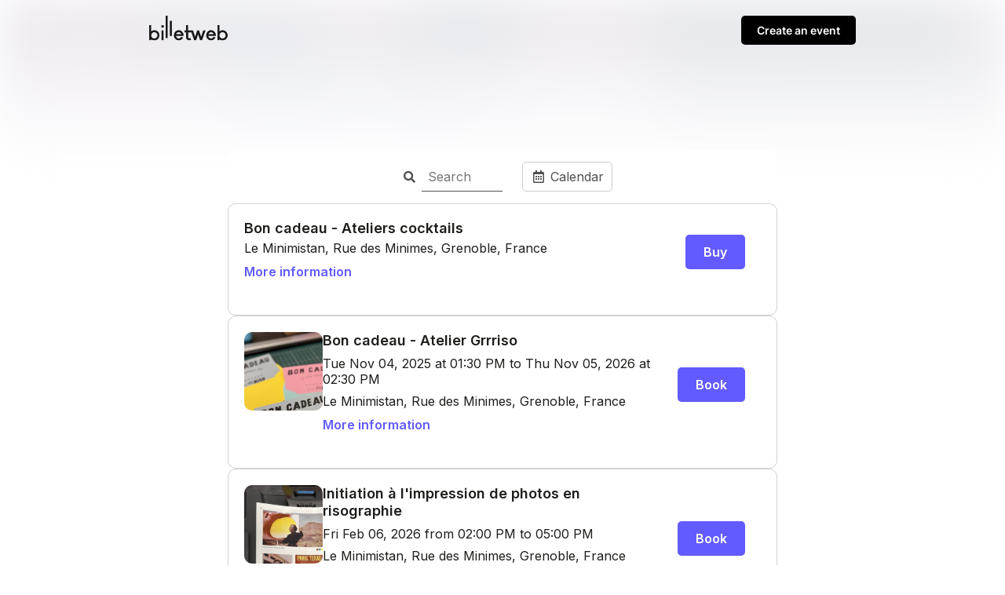

--- FILE ---
content_type: text/html; charset=UTF-8
request_url: https://www.billetweb.fr/multi_event.php?user=213381
body_size: 3372
content:
 <!DOCTYPE html>
<!--[if IE 7 ]>    <html class="ie7 oldie"> <![endif]-->
<!--[if IE 8 ]>    <html class="ie8 oldie"> <![endif]-->
<!--[if IE 9 ]>    <html class="ie9"> <![endif]-->
<!--[if (gt IE 9)|!(IE)]><!--> <html lang="en"> <!--<![endif]-->
<head>
    <meta http-equiv="X-UA-Compatible" content="IE=edge,chrome=1"/>
    <meta charset="utf-8"/>
	<meta http-equiv="Content-Type" content="text/html; charset=utf-8" />
	<meta name="viewport" content="width=device-width, initial-scale=1, maximum-scale=1, user-scalable=no" />
	<meta name="description" content="">
	<meta name="language" content="en-en" />
	<title></title>
	<meta name="description" content=" :  - Billetweb">
	<link rel="stylesheet" href="/css/bo/jquery-ui.css" type="text/css" media="screen" />
	<link rel="stylesheet" href="/css/bo/jquery.ui.theme.css" type="text/css" media="screen" />
	<link rel="stylesheet" href="/ext/fontawesome/css/all.min.css">
	<link rel="stylesheet" type="text/css" href="/css/shop.css?v=">
	<link rel="stylesheet/less" type="text/css" href="/css/shop.less.css?v=">


	<meta property="og:title" content=""/>
	<meta property="og:image" content=""/>
	<meta property="og:image:secure_url" content="" />
	<meta property="og:type" content="website" />
	<meta property="og:url" content="https://www.billetweb.fr/multi_event.php?multi=u213381"/>
	<meta property="og:description" content=""/>
	<meta property="og:updated_time" content="1770143567"/>


	<script type="c3dd10e7a23d07f1d5937040-text/javascript" language="javascript" src="/js/jquery-1.10.2.js"></script>
	<script type="c3dd10e7a23d07f1d5937040-text/javascript" language="javascript" src="/js/jquery-ui-1.10.4.custom.min.js"></script>
	<script src="/ext/less.js-master/dist/less.js" type="c3dd10e7a23d07f1d5937040-text/javascript"></script>



	<script language="javascript" src="/js/shop.js?v=" type="c3dd10e7a23d07f1d5937040-text/javascript"></script>


</head>
<body class="" data-color="">
<style>

    @font-face {
	  font-family: 'Inter';
	  font-style: normal;
	  font-weight: 400;
	  font-display: swap;
	  src: url('/css/fonts/Inter/400.woff2') format('woff2');
	}

	@font-face {
	  font-family: 'Inter';
	  font-style: normal;
	  font-weight: 600;
	  font-display: swap;
	  src: url('/css/fonts/Inter/600.woff2') format('woff2');
	}

	@font-face {
	  font-family: 'Inter';
	  font-style: normal;
	  font-weight: 900;
	  font-display: swap;
	  src: url('/css/fonts/Inter/900.woff2') format('woff2');
	}


	#result_header_container, .footer{
		max-width: 900px;
		margin:0 auto;
	}

	#result_header_container{
		margin-bottom:30px;
	}

	#result_header_container img{
		opacity:0.9;
		width:100px;
		display:inline-block;
		vertical-align:middle;
		margin-bottom:10px;
	}

	#result_header{
		padding:20px 0px;
		margin-bottom:50px;
	}


	.promote_bar{
		display:inline-block;
		background:#000;
		font-size:14px;
		padding:10px 20px;
		border-radius:5px;
		font-weight:600;
	}

	.promote_bar a{
		color:#CCC;
		text-decoration:none;
	}



    .page-bg{
		-webkit-transform: translate3d(0, 0, 0);
		background: linear-gradient(to bottom, rgba(255, 255, 255, 0.35) 0%, rgba(255, 255, 255, 1) 350px), url('/files/page/gallery/billetweb.jpg')  no-repeat center center fixed;
		background: -webkit-linear-gradient(to bottom, rgba(255, 255, 255, 0) 0%, rgba(255, 255, 255, 1) 350px), url('/files/page/gallery/billetweb.jpg')  no-repeat center center fixed;
		background: moz-linear-gradient(to bottom, rgba(255, 255, 255, 0) 0%, rgba(255, 255, 255, 1) 350px), url('/files/page/gallery/billetweb.jpg')  no-repeat center center fixed;
        -webkit-filter: blur(30px);
		-moz-filter: blur(30px);
		-o-filter: blur(30px);
		-ms-filter: blur(30px);
		-moz-background-size: cover;
		-webkit-background-size: cover;
		-o-background-size: cover;
		background-size: cover;
		filter: blur(30px);
		position:absolute;
		width:100%;
		height:100%;
		top:0;
		left:0;
		z-index:-1;
		opacity:0.5
	}


	#create_new_event{
		float:right;
	}

	#create_new_event a{
		color:#FFF;
	}

	.page_container{
		max-width:700px;
		margin: 0 auto;
		height:100%;
		position:relative;
		font-family: 'Inter', sans-serif;
	}


	.organizer_cover.avatar{
		text-align: center;
	}

	.organizer_cover.avatar img{
		border: 1px solid #1D1D1B1A;
		border-radius: 100px;
		width: 150px;
		height: 150px;
		object-fit: contain;
	}

	.organizer_cover.cover #organizer_cover{
		border-radius:10px;
	}

	#share_url{
		color: #333;
		border: none;
		max-width: 130px;
		text-align:right;
		font-size:16px;
	}

	.multi_page_header{
		margin: 0 auto;
	}

	.multi_page_header.limited{
		max-width:1040px;
	}

	.header_element{
		display: flex;
		align-items: center;
	    font-size: 16px;
	}


	.header_element a, .header_element img {
	    cursor: pointer;
	}

	.header_element .navButton{
	    background-color: #FFF;
		color:#000;
		font-size: 22px;
		border: none;
		display: flex;
 	   align-items: center;
	}

	.column{
		vertical-align:top;
		display:inline-block;
	}

	.left_column{
		width:100%;
		padding:0px;
		box-sizing: border-box;
	}


	.basket_container{
		border:dashed 2px #CCC;
		height:100px;
		margin-right:10px;
		margin-left:10px;
		margin-top:30px;
		background:#FFF;
	}

	.basket_container .far{
		font-size:30px;
		color:#CCC;
		text-align:center;
	    margin: 0 auto;
	    display: block;
	    margin-top: 20px;
	}

	.description_container{
		font-size:14px;
		padding: 20px 0px;
        margin: 20px 0px;
		padding-bottom:0px;
		margin-bottom:20px;
	}

	.description_container.no_desc{
		text-align:center;
	}

	.description_container .title{
		font-size:26px;
		font-weight:600;
	}

	.description_container .description{
		margin-top:20px;
		font-size: 16px;
        line-height: 25px;
		padding-bottom:30px;
		color: #1D1D1B;
	    opacity: 0.6;
	}

	.default{
		display:none;
	}

	#account_controls{
		display:flex;
		position:relative;
		background: transparent;
		width:100%;
		padding:0px;
		box-sizing: border-box;
		min-height:70px;
	}

	#account_controls .options{
		font-weight: 600;
	    display:flex;
		font-size:16px;
		align-items: center;
	}

	#account_controls .account{
		font-weight: 600;
		padding:15px 0px;
		display:flex;
		margin-left:auto;
		font-size:16px;
		align-items: center;
	}

	#organizer_header{
		background: #FFF;
		text-align: center;
		font-size: 14px;
		box-shadow: 0px 4px 8px #1D1D1B14;
		color: #000;
		padding: 15px;
		margin-bottom:50px;
	}

	#organizer_header .menu_container{
		max-width: 700px;
    	margin: 0 auto;
	}

	.menu_container{
		display:flex;
		width:100%;
		height:100%;
		gap:10px;
	}

	#back_title{
		width:30px;
		flex-grow:1;
	}

	.navButton, .navButtonActive a, .navButtonActive {
	    text-shadow: none;
	    text-decoration: none;
	    font-weight: 600;
	    font-size: 16px;
	    padding: 0px;
	    background-color: #404040;
	    text-align: center;
	    color: #FFFFFF;
	    cursor: pointer;
	    border: 0px solid;
	    border-radius: 5px;
	    -webkit-appearance: none;
	    -webkit-border-radius: 5px;
	    vertical-align: top;
	    display: inline-block;
	    font-family: 'Inter', sans-serif;
	}


    .page-bg{
        -webkit-filter: blur(30px);
		-moz-filter: blur(30px);
		-o-filter: blur(30px);
		-ms-filter: blur(30px);
		-moz-background-size: cover;
		-webkit-background-size: cover;
		-o-background-size: cover;
		background-size: cover;
		filter: blur(30px);
		position:absolute;
		width:100%;
		height:100%;
		top:0;
		left:0;
		z-index:-1;
		opacity:0.5;
	  	background: linear-gradient(to bottom, rgba(255, 255, 255, 0.75) 0%, rgba(255, 255, 255, 1) 200px), url('/files/page/gallery/billetweb.jpg')  no-repeat center center fixed;
		background: -webkit-linear-gradient(to bottom, rgba(255, 255, 255, 0) 0%, rgba(255, 255, 255, 1) 200px), url('/files/page/gallery/billetweb.jpg')  no-repeat center center fixed;
		background: moz-linear-gradient(to bottom, rgba(255, 255, 255, 0) 0%, rgba(255, 255, 255, 1) 200px), url('/files/page/gallery/billetweb.jpg')  no-repeat center center fixed;
        -webkit-filter: blur(30px);
		-moz-filter: blur(30px);
		-o-filter: blur(30px);
		-ms-filter: blur(30px);
		-moz-background-size: cover;
		-webkit-background-size: cover;
		-o-background-size: cover;
	 }

	 .footer{
		text-align:left;
		margin-bottom: 20px;
		margin-top:50px;
	}

	.footer .item{
		margin: 10px;
		font-size:12px;
		display: inline-block;
		color: #10103A;
		opacity: 0.6;
	}

	.footer a{
		text-decoration: none;
		color: #10103A;
		opacity: 0.6;
	}

	.footer .item.right{
		float:right;
	}



	@media (max-width: 820px) {

	   .left_column{
	       padding:20px;
	       padding-top:0px;
	     }

		#account_controls{
			padding:20px;
			min-height:40px;
			padding-bottom: 0px
		}

		.organizer_cover{
		      padding:20px;
		}

		.description_container{
		      margin-top:0px;
		}
	}

	@media (max-width: 640px) {

		 .page-bg{
			background: linear-gradient(to bottom, rgba(255, 255, 255, 0.75) 0%, rgba(255, 255, 255, 1) 150px), url('/files/page/gallery/billetweb.jpg')  no-repeat center center fixed;
			background: -webkit-linear-gradient(to bottom, rgba(255, 255, 255, 0) 0%, rgba(255, 255, 255, 1) 150px), url('/files/page/gallery/billetweb.jpg')  no-repeat center center fixed;
			background: moz-linear-gradient(to bottom, rgba(255, 255, 255, 0) 0%, rgba(255, 255, 255, 1) 150px), url('/files/page/gallery/billetweb.jpg')  no-repeat center center fixed;
			-webkit-filter: blur(30px);
			-moz-filter: blur(30px);
			-o-filter: blur(30px);
			-ms-filter: blur(30px);
			-moz-background-size: cover;
			-webkit-background-size: cover;
			-o-background-size: cover;
		}

		.organizer_cover.avatar img{
			width: 100px;
			height: 100px;
		}

		.header_element .text{
			display:none;
		}

		#share_url{
			max-width: 130px;
		}

		.description_container{
			padding:10px;
		}

		.addthis_button_compact{
			display:none !important;
		}

		#create_new_event{
			display:inline-block;
			margin-top: 4px;
		}

		#result_header{
			padding: 20px 20px;
			padding-bottom: 7px;
			margin-bottom:0px;
		}

		#result_header_container img{
			width:80px;
			margin-bottom:4px;
			margin-top:2px;
		}

		#result_header_container img{
			margin-top: 1px;
			margin-left:1px;
		}

		.promote_bar {
			font-size: 12px;
			padding: 7px 17px;
		}

		#organizer_header{
			margin-bottom:20px;
		}

		.footer{
			text-align:center;
			margin-top:0px;
			padding-bottom: 20px;
		}

		.footer .item{
			display: block;
		}

		.footer .item.right{
			float:none;
		}

	}

	@media (prefers-contrast: more) {
		html {
			background:#FFF !important;
		}
	}

</style>


<script type="c3dd10e7a23d07f1d5937040-text/javascript">


$(function(){

	$(".url_link").click(function(e){
		var that = $(this);
		that.poshytip({
			className: 'tip-twitter',
			content: 'Copied to clipboard',
			showOn: 'none',
			alignTo: 'target',
			alignX: 'inner-left',
			offsetX: 0,
			offsetY: 5
		});
		that.poshytip('show');
		$(this).select();
	})




	setTimeout(function(){
		$iframe = $('iframe[id^="event"]').first();
		$iframe.load(function(){
			if($iframe.get(0).contentWindow.location.href.includes("shop.php")){
				$(".right_column").hide();
				$(".left_column").css('width','100%');
			}
		});

		if($iframe.contents().find('.basket_menu').length>0){
			$(".right_column").hide();
			$(".left_column").css('width','100%');
		}

	}, 1000);


})



</script>

<div id="result_header_container" >
	<div class="content-wrap content-wrap-header">
		<div id="result_header">
			<a href="/"><img src="/images/front/billetweb_black.svg"></a>
			<div id="create_new_event" class="promote_bar" style="">
				<a href="/">Create an event</a>
			</div>
		</div>
	</div>
</div>

<div class="page_container">



	<div class="column left_column">

		<div class="description_container no_desc" >
			<div class="title" style=""></div>
		</div>

		<div class="shop_container" style="margin-bottom:100px;">
			<a title="Buy your tickets online" href="/multi_event.php?&multi=u213381"  class="shop_frame"  target="_blank" data-margin="0" data-src="/multi_event.php?&multi=u213381&margin=no_margin"  data-max-width="100%"  data-initial-height="600"  data-id="u213381"  data-resize="1"></a>
			<script type="c3dd10e7a23d07f1d5937040-text/javascript" src="/js/export.js"></script>
		</div>
	</div>

</div>


<div class="footer">
	<div class="item">© Billetweb 2014 - 2026</div>
	<div class="item right"><a data-link-type="document" href="/xx/legal">Legal Notice</a></div>
	<div class="item right"><a data-link-type="external" href="/xx/contact">Report this page</a></div>
	<div class="item right"><a data-link-type="document" href="/xx/contact">Contact us</a></div>
</div>

<div class="page-bg has_cover"></div>
<script defer src="https://static.cloudflareinsights.com/beacon.min.js/vcd15cbe7772f49c399c6a5babf22c1241717689176015" integrity="sha512-ZpsOmlRQV6y907TI0dKBHq9Md29nnaEIPlkf84rnaERnq6zvWvPUqr2ft8M1aS28oN72PdrCzSjY4U6VaAw1EQ==" data-cf-beacon='{"version":"2024.11.0","token":"77d572fed8794033a3fb6d1b9a0eadb0","server_timing":{"name":{"cfCacheStatus":true,"cfEdge":true,"cfExtPri":true,"cfL4":true,"cfOrigin":true,"cfSpeedBrain":true},"location_startswith":null}}' crossorigin="anonymous"></script>
<script src="/cdn-cgi/scripts/7d0fa10a/cloudflare-static/rocket-loader.min.js" data-cf-settings="c3dd10e7a23d07f1d5937040-|49" defer></script>

--- FILE ---
content_type: application/javascript
request_url: https://www.billetweb.fr/js/shop.js?v=
body_size: 20507
content:

function are_cookies_enabled(){
    document.cookie="testcookie";
    cookieEnabled = (document.cookie.indexOf("testcookie") != -1) ? true : false;
    return (cookieEnabled);
}

function removeTax(price){
	return parseFloat(($('#tax').value) ? price/(1+$('#tax').value/100):price); 
}

function getDecliningPrice(base_price,quantity,declining_string){
	var declining = declining_string.split(',');
	var last_price=base_price;
	for (j = 0; j < declining.length; j += 1) {
		if(parseInt(quantity+1)>parseInt(declining[j].split('=')[0])){
			last_price=declining[j].split('=')[1];
		}
	}
	return last_price;
}

function updateTicketAmount(id_billet){

	
	if ($('#quantity_'+id_billet).length ) {
		
		if($("#quantity_"+id_billet).is('input[type=radio]')){
			var quantity = $('#quantity_'+id_billet).prop('checked')?1:0;
		}
		else{
			var quantity = $('#quantity_'+id_billet).val();
		}
		
		
		$('#quantity_'+id_billet).parent().toggleClass('selected',quantity>0);
		
		if(quantity>0 && $('#donation_amount_'+id_billet).length>0){
			$('#donation_amount_'+id_billet).removeClass('error');
			if($('#donation_amount_'+id_billet).val()==""){
				$('#donation_amount_'+id_billet).val('');
				$('#donation_amount_'+id_billet).addClass('error');
			}
			
			var donation_amount=parseFloat($('#donation_amount_'+id_billet).data('min'));
			if($('#donation_amount_'+id_billet).data('min')>0 &&  parseFloat($('#donation_amount_'+id_billet).val())>0 && parseFloat($('#donation_amount_'+id_billet).val()) < donation_amount){
				$('#donation_amount_'+id_billet).val($('#donation_amount_'+id_billet).data('min'));
			}
			
			var total = quantity * parseFloat($('#donation_amount_'+id_billet).val());
			var total_displayed = quantity * parseFloat($('#donation_amount_'+id_billet).val());
		}
		else{
			if($("#quantity_"+id_billet).attr('declining')){
				var total_price_sumed=0;
				for (i = 0; i < quantity; i += 1) {
					var price = getDecliningPrice($('#price_'+id_billet).val(),i,$("#quantity_"+id_billet).attr('declining'));
					total_price_sumed+=parseFloat(price);
				}
				var total =  total_price_sumed;
				var total_displayed = total_price_sumed;
			}
			else{
				var total =  quantity * $('#price_'+id_billet).val();
				var total_displayed = quantity * $('#price_'+id_billet).data('displayed');
			}
			
		}
		
		var total = total.toFixed(2).replace(/[.,]00$/, "");
		var total_displayed= total_displayed.toFixed(2).replace(/[.,]00$/, "");
		
		$('#amount_'+id_billet).val(total);
		$('#amount_'+id_billet).data('displayed',total_displayed);
		
		
		updateTotal();
		
		if($("#quantity_"+id_billet).is('input[type=radio]')){

		}
		else{
			if($('#quantity_'+id_billet).val()>0 && $(".shop_step1_quantity_select").length>0){
				$('#quantity_'+id_billet).parents('tr').addClass('selected');
				if($("#offline_mode").length==0 && $('#quantity_'+id_billet).parents('tr').hasClass('is_pass') && $('#message').html()!=$("#sales_basket_next_step").html()){
					var init = $('#message').html();
					$('#quantity_'+id_billet).parents('tr').find('.shop_step1_choice').show();
					$('#quantity_'+id_billet).parents('tr').addClass('with_choice');
				}
			}
			else{
				$('#quantity_'+id_billet).parents('tr').find('.shop_step1_choice').hide();
				$('#quantity_'+id_billet).parents('tr').removeClass('selected');
				$('#quantity_'+id_billet).parents('tr').removeClass('with_choice');
			}
		}
		
	}
}


function addQuantity(ticket){
	if($("#quantity_"+ticket).is('input[type=radio]')){
		$("#quantity_"+ticket).click();
	}
	else{
		if($("#quantity_"+ticket+" option:selected").next().val()!=undefined){
			$("#quantity_"+ticket).val($("#quantity_"+ticket+" option:selected").next().val());
		}
	}
	updateTicketAmount(ticket);
	setTimeout(function () {checkBasketConditions();}, 300);
}

function removeQuantity(ticket){
	if($("#quantity_"+ticket+" option:selected").prev().val()!=undefined)
	$("#quantity_"+ticket).val($("#quantity_"+ticket+" option:selected").prev().val());
	updateTicketAmount(ticket);
	setTimeout(function () {checkBasketConditions();}, 300);
}

function updateDonationAmount(id_billet){

	if(!isNaN($('#quantity_'+id_billet).val()))
		$('#amount_'+id_billet).val($('#donation_amount_'+id_billet).val()*$('#quantity_'+id_billet).val());
	
	if($('#quantity_'+id_billet).is("select") && $('#quantity_'+id_billet).val()=="0" && $('#donation_amount_'+id_billet).val()!="0"){
		$('#quantity_'+id_billet+' option:selected').next().prop('selected', true);
	}
	
	if($('#quantity_'+id_billet).is("select") && $('#quantity_'+id_billet).val()>"0" && ($('#donation_amount_'+id_billet).val()=="0" || $('#donation_amount_'+id_billet).val()=="") && $('#donation_amount_'+id_billet).data('min')>"0.29"){
		$('#quantity_'+id_billet+'').prop("selectedIndex", 0);
	}
	
	if($('#quantity_'+id_billet).is("select") && $('#quantity_'+id_billet).val()=="" && $('#donation_amount_'+id_billet).val()!="0"){
		$('#quantity_'+id_billet).val('1');
	}
	
	if($('#quantity_'+id_billet).attr('type')=="radio"  && ($('#donation_amount_'+id_billet).val()>0 && $('#donation_amount_'+id_billet).val().length>0)){
		$('#quantity_'+id_billet).attr('checked',true);
	}
	
	if($('#quantity_'+id_billet).attr('type')=="radio"  && ($('#donation_amount_'+id_billet).val()=="0" || $('#donation_amount_'+id_billet).val()=="")){
		$('#quantity_'+id_billet+"_no").prop('checked',true);
	}
	
	updateTicketAmount(id_billet);
	updateTotal();
	
}


function updateTotal(){
	var total = 0;
	var total_count_ticket = 0;
	
	$(".shop_step1_quantity_select").each(function(){
		if(($(this).val()>0)){
			total_count_ticket += parseFloat($(this).val());
		}
		$(this).toggleClass('ten',$(this).val()>9);
	});	
	
	$("input[id^='amount_']").each(function(){
		var select = $(this).parents('.shop_step1_ticket').first().find('.shop_step1_quantity_select');
		if($(this).val().length && $(this).data('displayed') && !isNaN($(this).data('displayed'))){
			if(select.length && select.is('input[type=radio]')){
				if(select.is(':checked'))
					total += parseFloat($(this).data('displayed'));
			}
			else{
				total += parseFloat($(this).data('displayed'));
			}
		}
	});
	
	if($('#admin_view').length==0 && $('#payment_card_icon').length>0 && total>=9999){
		alert($('#sales_basket_amount_exceed').html()+" 9999€");
	}
	
	if(typeof $currency!= "undefined"){
		total=total*$currency_rate;
	}

	$('#total_amount').val(total);
	$('#total_ticket_count').html(total_count_ticket);
	
	$('#total').text(total.toFixed(2)); 
	
	if(typeof local_postupdate != "undefined")
		local_postupdate();
}

function checkFlexGap() {
  // create flex container with row-gap set
  var flex = document.createElement("div");
  flex.style.display = "flex";
  flex.style.flexDirection = "column";
  flex.style.rowGap = "1px";

  // create two, elements inside it
  flex.appendChild(document.createElement("div"));
  flex.appendChild(document.createElement("div"));

  // append to the DOM (needed to obtain scrollHeight)
  document.body.appendChild(flex);
  var isSupported = flex.scrollHeight === 1; // flex container should be 1px high from the row-gap
  flex.parentNode.removeChild(flex);

  return isSupported;
}

function basketInit(){
	if(typeof conditions != "undefined")
	$.each(conditions, function(idx, obj) {
		if(obj.hasOwnProperty("min") || obj.hasOwnProperty("equal")){
			var total = 0;
			var min = obj.hasOwnProperty("min")?obj.min:obj.equal;
			$.each(obj.tickets, function(id, ticket) {
				if($("#quantity_"+ticket).length && !isNaN($("#quantity_"+ticket).val()))
					total=total+1;
			});
			if(total==1 && min==1){
				$("#quantity_"+obj.tickets[0]+' option:selected').next().prop('selected', true);
			}
		}
	});
}

function checkBasketConditions(submit_button, loading){
	
	
	if(submit_button!=null){
		var error_highlight=true;
	}
	else{
		var error_highlight=false;
	}
	
	
	var global_error=false;
	$('select').removeClass("error");
	$('.pass_tips').remove();
	
	if(loading==null){
		$(".shop_step1_ticket").removeClass("special");
	}
	$(".shop_step1_quantity_select").removeClass("error");
	
	var to_lock = [];
	var to_unlock = [];
	
	
	if(typeof conditions != "undefined")
	$.each(conditions, function(idx, obj) {
		
		var total = 0;
		var error=false;
		var tips ="";



		if(obj.hasOwnProperty("condition") || obj.hasOwnProperty("unlock")  || obj.hasOwnProperty("lock") || obj.hasOwnProperty("requiredby")){
			
			if(obj.tickets=="0"){
				$('.shop_step1_quantity_select').each(function () {
					total+=!isNaN($(this).val())?parseInt($(this).val()):0;
				});
			}
			else{
				$.each(obj.tickets, function(id, ticket) {
					var item = $('[id ^="'+ticket.split('_')[0]+'"][id $="'+ticket.split('_')[2]+'"]').find('.shop_step1_quantity_select').first();
					if(item.length && !isNaN(item.val())){
						if(item.is('select') || (item.is('input[type=radio]') && item.val()==1 && item.is(':checked'))){
							total=parseFloat(total)+parseFloat(item.val());
						}
					}
				});
			}
			
			if(obj.hasOwnProperty("unlock")){
				if(total<obj.min || total>obj.max){
					$.each(obj.unlock, function(id, ticket) {
						var item = $('[id ^="'+ticket.split('_')[0]+'"][id $="'+ticket.split('_')[2]+'"]').find('.shop_step1_quantity_select').first();
						item.parents('tr').addClass('disabled');
						if(item.is('input[type=radio]')){
							item.prop('disabled', true);
							item.prop('checked', false);
						}
						else{
							item.attr('disabled', 'disabled');
							item.prop("selectedIndex", 0);
						}
					});
				}
				else{
					$.each(obj.unlock, function(id, ticket) {
						var item = $('[id ^="'+ticket.split('_')[0]+'"][id $="'+ticket.split('_')[2]+'"]').find('.shop_step1_quantity_select').first();
						to_unlock.push(item);
					});
				}
			}
			if(obj.hasOwnProperty("lock")){
				if(total<obj.min || total>obj.max){
					$.each(obj.lock, function(id, ticket) {
						var item = $('[id ^="'+ticket.split('_')[0]+'"][id $="'+ticket.split('_')[2]+'"]').find('.shop_step1_quantity_select').first();
						item.prop('disabled', false);
						item.attr('disabled', false);
						item.parents('tr').removeClass('disabled');
					});
				}
				else{
					$.each(obj.lock, function(id, ticket) {
						var item = $('[id ^="'+ticket.split('_')[0]+'"][id $="'+ticket.split('_')[2]+'"]').find('.shop_step1_quantity_select').first();
						to_lock.push(item);
					});
				}
			}
			if(obj.hasOwnProperty("requiredby")){
				
				var require_count=0;
				var required_by=obj.requiredby.split('-');
				
				$.each(required_by, function(id,index) {
					var item = $(".shop_step1_ticket[ticket='"+index+"']").find('.shop_step1_quantity_select').first();
					if(item.length && !isNaN(item.val())){
						require_count+=parseFloat(item.val());
					}
				});
				
				
				if((total==0) && (require_count>0)){
					error=true;
					//error_highlight=true;
					tips+=$("#sales_basket_required").html()+" <br>";
				}
				if(obj.tickets=="0" && total==require_count && require_count>0){
					error=true;
					//error_highlight=true;
					tips+=$("#sales_basket_not_alone").html()+" <br>";
				}
			}
			
			if(obj.hasOwnProperty("condition")){
				
				if(obj.hasOwnProperty("equal")){
					tips+=$("#sales_basket_to_select").html()+" "+obj.equal+"<br>";
					if((obj["condition"]=="strict" || total>0) && total!=obj.equal){
						error=true;
					}
				}
				else{
					if(obj.hasOwnProperty("min")){
						tips+=$("#sales_basket_min_to_select").html()+" "+obj.min+"<br>";
						if((obj["condition"]=="strict" || total>0) && total < obj.min){
							error=true;
						}
					}
					if(obj.hasOwnProperty("max")){
						tips+=$("#sales_basket_max_to_select").html()+" "+obj.max+"<br>";
						if((obj["condition"]=="strict" || total>0) && total>obj.max){
							error=true;
						}
					}
				}
				
			}
			
		}
		else{
			
			if(obj.tickets=="0"){
				$('.shop_step1_quantity_select').each(function () {
					total+=!isNaN($(this).val())?parseInt($(this).val()):0;
				});
			}
			else{
				$.each(obj.tickets, function(id, ticket) {
					if($("#quantity_"+ticket).length && !isNaN($("#quantity_"+ticket).val())){
						if($("#quantity_"+ticket).is('select') || ($("#quantity_"+ticket).is('input[type=radio]') && $("#quantity_"+ticket).is(':checked'))){
							total=parseFloat(total)+parseFloat($("#quantity_"+ticket).val());
						}
					}
				});
			}
			
			if(obj.hasOwnProperty("equal")){
				tips+=$("#sales_basket_to_select").html()+" "+obj.equal+"<br>";
				if(total!=obj.equal){
					error=true;
				}
			}
			else{
				if(obj.hasOwnProperty("modify")){
					$('.message').addClass('message_error');
					$('#message').html($("#sales_basket_modify").html());
				}
				if(obj.hasOwnProperty("max")){
					tips+=$("#sales_basket_max_to_select").html()+" "+obj.max;
					if(total>obj.max){
						error=true;
					}
				}
				if(obj.hasOwnProperty("min")){
					tips+=$("#sales_basket_min_to_select").html()+" "+obj.min;
					if(total < obj.min){
						error=true;
					}
				}
			}
		}
	
		
		for (i = 0; i < to_lock.length; i++) {
			var item = to_lock[i];
			item.parents('tr').addClass('disabled');
			if(item.is('input[type=radio]')){
				item.prop('disabled', true);
				item.prop('checked', false);
			}
			else{
				item.attr('disabled', 'disabled');
				item.prop("selectedIndex", 0);
			}
		}	
		
		for (i = 0; i < to_unlock.length; i++) {
			var item = to_unlock[i];
			item.prop('disabled', false);
			item.attr('disabled', false);
			item.parents('tr').removeClass('disabled');
		}	
			
		if(tips.length>0){
			tips=tips;
		}
		
		
		if(error==true && loading==null){
			var count = 0;
			$.each(obj.tickets, function(id, ticket) {
				
				if((obj.hasOwnProperty("condition") || obj.hasOwnProperty("unlock")) && !obj.hasOwnProperty("global")){
					var item = $('[id ^="'+ticket.split('_')[0]+'"][id $="'+ticket.split('_')[2]+'"]');
				}
				else{
					if(ticket=="0"){
						var item  = $(".shop_step1_ticket:visible");
					}
					else{
						var item  = $("#"+ticket);
					}
				}
				var quantity = item.find(".shop_step1_quantity_select").first();
				
				if(error_highlight && ticket!="0"){
					quantity.addClass("error");
					quantity.parent().parent().addClass("special");
				}
				
				var final_tips = '<tr class="pass_tips no_expand"><td colspan="3" class="shop_step1_name pass_tips">'+tips+'</td></tr>';
				
				if(count==0 || (obj.hasOwnProperty("condition"))){
					$tip_level=quantity.is('input[type=radio]')?3:1;
					
					/* prev first ticket  is category*/
					if(quantity.parents('tr').prev().hasClass('shop_step1_category')){
						$(final_tips).insertBefore(quantity.parents('tr'));
						/*
						if(!quantity.parents('tr').prev().prev().hasClass('pass_tips')){
							$(final_tips).insertBefore(quantity.parents('tr'));
						}
						else{
							quantity.parents('tr').prev().html(final_tips);
						}*/
					
						if(quantity.parents('tr').prevAll('.shop_step1_category_options:first').hasClass("accordion")){
							if(!quantity.parents('tr').prevAll('.shop_step1_category_options:first').hasClass("accordion_selected"))
								quantity.parents('tr').prev().hide();
						}
					}
					else{
						$(final_tips).insertBefore(quantity.parents('tr'));
						/*
						if(!quantity.parents('tr').prev().hasClass('pass_tips')){
							$(final_tips).insertBefore(quantity.parents('tr'));
						}
						else{
							quantity.parents('tr').prev().html(final_tips);
						}*/
						
						if(quantity.parents('tr').prevAll('.shop_step1_category_options:first').hasClass("accordion")){
							if(quantity.parents('tr').prevAll('.shop_step1_category_options:first').hasClass("accordion_selected")){
								if(quantity.parents('tr').prev().hasClass('pass_tips')){
									quantity.parents('tr').first().prev().hide();
								}
							}	
						}
							
						if(!quantity.parents('tr').prev('.shop_step1_category_options').is(':visible')){
							quantity.parents('tr').prev().hide();
						}
					}
					
					if(error_highlight){
						if(!quantity.parents('tr').prev().prev().hasClass('pass_tips')){
							quantity.parents('tr').prev().addClass("error");
						}
						else{
							quantity.parents('tr').prev().prev().addClass("error");
						}
					}
						
				}
				count++;
			});
			
			if(error_highlight && obj.hasOwnProperty("global")){
				$("#message").html(tips);
				$("#message").addClass('error');
			}
			
			global_error=true;
		}
		
		
	});
	
	
	if($(".shop_step1_category_options").length>0  && error_highlight){
		
		$.validator.setDefaults({ 
		    ignore: [],
		});

		if($('#formshop_basket').validate({
		    errorPlacement: function(error, element) {
		    	if($(element).attr('type')=="radio"){
		    		error.insertAfter($(element).parent().parent());
		    	}
		    	else{
		    		error.insertAfter($(element).next());
		    	}
		    }
		}) && !$('#formshop_basket').valid()){
			global_error=true;
		}
		
		if( $('.shop_step1_category_options').length>1 && $("#autosubmit").length==0 && $(".shop_step1_category_options").first().hasClass('accordion') && loading==null){
			var stop = false;
			$('.shop_step1_category_options').each(function () {
				var that=$(this);
				if(stop==false)
				that.nextUntil('.shop_step1_category_options').each(function () {
					if(stop==false)
					if($(this).find('select.error').length>0 || $(this).find('input.error').length>0 || $(this).hasClass('error')){
						that.click();
						stop=true;
					}
				});
			});
			
			if(stop==false && $(".admin").length==0 && $(".shop_step1_category_options:not(.visited)").length>0 && $('.shop_step1_category_options').length<10){
				$(".shop_step1_category_options:not(.visited)").first().click();
				global_error=true;
			}
			
		}
		
		if(global_error && $(".pass_tips.error").length>0){
			scrollTo($(".pass_tips.error").offset().top);
		}
		
	}
	
	
	return !global_error;
	
}

function isFacebookApp() {
    var ua = navigator.userAgent || navigator.vendor || window.opera;
    return (
        ua.indexOf("FBAN") > -1 || 
        ua.indexOf("FBAV") > -1 || 
        ua.toLowerCase().indexOf("linkedin") > -1
    );
}


function popup(url, width, height, options) {

	if (isFacebookApp()) {
		parentRedirect(url);
		return false;
	}

	// centre la fenêtre
	var left = (window.screenX || window.screenLeft || 0) + (screen.width  - width)  / 2;
	var top  = (window.screenY || window.screenTop  || 0) + (screen.height - height) / 2;

	var opts = (options || '').replace(/(^,|,,)/g,'');
  	var feats = "top=" + Math.max(0, top) + ",left=" + Math.max(0, left) +
              ",width=" + width + ",height=" + height + (opts ? "," + opts : "");

	// 1) tentative directe
	var w = null;
	try { w = window.open(url, "_blank", feats); } catch (e) { w = null; }

	if (w) {
		try { w.opener = null; } catch {}
		try { w.focus(); } catch {}
		return w; // ✅ handle obtenu → pas de modal
	}

	// 2) pas de handle : ça peut être bloqué… ou bien ouvert en nouvel onglet sans handle.
	//    on retarde le modal et on l'annule si on détecte une "sortie" (blur/hidden/pagehide)
	var timer = null;

	function cancelModal() {
		if (timer) { clearTimeout(timer); timer = null; }
		window.removeEventListener('blur', cancelModal, true);
		document.removeEventListener('visibilitychange', onVis, true);
		window.removeEventListener('pagehide', cancelModal, true);
	}
	function onVis() { if (document.hidden) cancelModal(); }

	window.addEventListener('blur', cancelModal, true);
	document.addEventListener('visibilitychange', onVis, true);
	window.addEventListener('pagehide', cancelModal, true);

	// 2bis) fallback lien (souvent ouvre mais sans handle)
	try {
		var a = document.createElement('a');
		a.href = url; a.target = '_blank'; a.rel = 'noopener'; // sécurité
		a.click();
	} catch {}

	// 3) si après ~500 ms on n'a pas perdu le focus/visibilité → probablement bloqué → modal
	timer = setTimeout(function () {
		cancelModal();
		if (typeof showPopupBlockedModal === 'function') showPopupBlockedModal(url);
	}, 500);

	return null;
}



function showPopupBlockedModal(url) {
	
	var id = 'bw-popup-blocked';
	if (document.getElementById(id)) return;

	var wrap = document.createElement('div');
	wrap.id = id;
	wrap.style.position = 'fixed';
	wrap.style.inset = '0';
	wrap.style.background = 'rgba(0,0,0,.45)';
	wrap.style.zIndex = '2147483647';
	wrap.style.display = 'flex';
	wrap.style.alignItems = 'center';
	wrap.style.justifyContent = 'center';

	var box = document.createElement('div');
	box.style.background = '#fff';
	box.style.maxWidth = '420px';
	box.style.width = 'calc(100% - 32px)';
	box.style.borderRadius = '12px';
	box.style.padding = '16px';
	box.style.boxShadow = '0 10px 30px rgba(0,0,0,.2)';
	box.style.font = '14px/1.4 system-ui,-apple-system,Segoe UI,Roboto,Helvetica,Arial';

	box.innerHTML =
		'<div style="font-weight:600;margin-bottom:8px">Ouverture de la fenêtre bloquée</div>' +
		'<div style="margin-bottom:12px">Votre navigateur a peut-être bloqué la fenêtre de paiement.' +
		' Cliquez sur le bouton ci-dessous pour l’ouvrir manuellement.</div>' +
		'<div style="display:flex;gap:8px;justify-content:flex-end">' +
		'<button id="bw-cancel" style="padding:8px 12px;border:0;background:#eee;border-radius:8px;cursor:pointer">Annuler</button>' +
		'<a id="bw-open" href="' + (url || '#') + '" target="_blank" rel="noopener noreferrer" ' +
			'style="padding:8px 12px;border:0;background:#111;color:#fff;border-radius:8px;text-decoration:none;cursor:pointer">Ouvrir</a>' +
		'</div>';

	wrap.appendChild(box);
	document.body.appendChild(wrap);

	document.getElementById('bw-cancel').onclick = function () {
		wrap.remove();
	};
	document.getElementById('bw-open').onclick = function () {
		setTimeout(function(){ wrap.remove(); }, 0);
	};
}


function scrollTo(position){
	if(getURLParameter('multi')!== false){
		var message = 'scroll_'+position+'_event' + getURLParameter('multi') ;
	}
	else{
		var message = 'scroll_'+position+'_event' + $('#shop').attr('event');
	}
	parent.postMessage(message, '*');
}

function fullScreen(state){
	if(getURLParameter('multi')!== false){
		var message = 'fullscreen_'+state+'_event' + getURLParameter('multi') ;
	}
	else{
		var message = 'fullscreen_'+state+'_event' + $('#shop').attr('event');
	}
	parent.postMessage(message, '*');
}


function parentRedirect(url){
	
	var message = 'relocate' + '_' + url  ;
	parent.postMessage(message, '*');
	
	setTimeout(function () {
		window.parent.location.replace(url);
	}, 1000);
		
	/*if(getParentLocation()==false){
		var message = 'relocate' + '_' + url  ;
		parent.postMessage(message, '*');
	}
	else{
		window.parent.location.replace(url);
	}
	*/
	
}


function getParentLocation(){
	try {
		return window.parent.location.href;
	} catch (e){
		return false;
	}
}

function inFrame(){
	return window.location !== window.parent.location;
}

function ResizeFrame() {
    try {
        var zoom = 1;
        if ($("#shop").css('zoom') !== undefined) {
            zoom = zoom*parseFloat($("#shop").css('zoom'));
        }
		if ($("body").css('zoom') !== undefined) {
            zoom = zoom*parseFloat($("body").css('zoom'));
        }
        var shopHeight = $('#shop').outerHeight() * zoom;
		
        if (getURLParameter('multi') !== false) {
            var message = 'event' + getURLParameter('multi') + '_' + shopHeight + '_' + window.location.href;
        } else {
            var message = 'event' + $('#shop').attr('event') + '_' + shopHeight + '_' + window.location.href;
        }
        parent.postMessage(message, '*');
    } catch (e) {
        console.error('ResizeFrame error:', e);
    }
}


function truncateDescription(){

	$(".shop_step1_ticket").each(function() {
		if($(window).width()<500 && $(this).find('.shop_step1_description').is(':visible') && $(this).find('.shop_step1_description').height()>150 && !$(this).hasClass('untruncated')){
			$(this).addClass('truncated');
			$(this).find('.shop_step1_description').css('max-height','150px');
		}
	});
	
	 $(".truncated .shop_step1_description_more_info, .truncated .shop_step1_description").on('click', function(e) {
		e.preventDefault();
		$(this).parents('.shop_step1_ticket').first().find('.shop_step1_description_more_info').hide();
		$(this).parents('.shop_step1_ticket').first().removeClass('truncated');
		$(this).parents('.shop_step1_ticket').first().addClass('untruncated');
		$(this).parents('.shop_step1_ticket').first().find('.shop_step1_description').css('max-height','none');
	 });
}

function getURLParameter(sParam) {
	
	//var sPageURL = decodeURIComponent(window.location.search.substring(1)),
    var sPageURL = decodeURIComponent(window.location.href);
    var sURLVariables = sPageURL.indexOf("?")!=-1?sPageURL.split('?')[1].split('&'):sPageURL.split('&');
    var sParameterName;
    var i;

	for (i = 0; i < sURLVariables.length; i++) {
	    sParameterName = sURLVariables[i].split('=');
	
	    if (sParameterName[0] === sParam) {
	        return sParameterName[1] === undefined ? true : sParameterName[1];
	    }
	}
	
	return false;
};

function replaceUrlParam(url, paramName, paramValue){
	if(url !== undefined){
	    var pattern = new RegExp('('+paramName+'=).*?(&|$)')
	    var newUrl=url.split('#')[0]
	    if(url.search(pattern)>=0){
	        newUrl = url.replace(pattern,'$1' + paramValue + '$2');
	    }
	    else{
	        newUrl = newUrl + ((newUrl.indexOf('?')>-1 || ( newUrl.indexOf('/www.billetweb.fr/')>0 && !newUrl.endsWith('.php')) || newUrl.indexOf('/pro/')>0) ? '&' : '?') + paramName + '=' + paramValue 
	    }
	    return newUrl
	}
}

function getSid(){
	sid=$("html").data('sid');
	if(sid && sid.length>0)
		return sid;
	else
		return false;
}

function naviguateTo(url,event,parent){
	
	 if(are_cookies_enabled()){
		 if(typeof event !== 'undefined' && event!=null){
			 event.stopPropagation();
			 event.preventDefault();
		 }
		 if(typeof parent !== 'undefined' && parent==true){
			 parentRedirect(url);
		 }
		 else{
			 window.location.replace(url);
		 }
	 }
	 else{
		 var sid = getSid();
		 if(sid!=false){
			 if(typeof event !== 'undefined' && event!=null){
				 event.stopPropagation();
				 event.preventDefault();
			 }
			 $.redirect(url, {'sid':sid,},'POST');
		 }
		 else{
			 
		 }
	 }
}

/*
jQuery Redirect v1.0.7

Copyright (c) 2013-2017 Miguel Galante
Copyright (c) 2011-2013 Nemanja Avramovic, www.avramovic.info

Licensed under CC BY-SA 4.0 License: http://creativecommons.org/licenses/by-sa/4.0/

This means everyone is allowed to:

Share - copy and redistribute the material in any medium or format
Adapt - remix, transform, and build upon the material for any purpose, even commercially.
Under following conditions:

Attribution - You must give appropriate credit, provide a link to the license, and indicate if changes were made. You may do so in any reasonable manner, but not in any way that suggests the licensor endorses you or your use.
ShareAlike - If you remix, transform, or build upon the material, you must distribute your contributions under the same license as the original.

*/
(function ($) {
    'use strict';

    /**
     * jQuery Redirect
     * @param {string} url - Url of the redirection
     * @param {Object} values - (optional) An object with the data to send. If not present will look for values as QueryString in the target url.
     * @param {string} method - (optional) The HTTP verb can be GET or POST (defaults to POST)
     * @param {string} target - (optional) The target of the form. "_blank" will open the url in a new window.
     * @param {boolean} traditional - (optional) This provides the same function as jquery's ajax function. The brackets are omitted on the field name if its an array.  This allows arrays to work with MVC.net among others.
     * @param {boolean} redirectTop - (optional) If its called from a iframe, force to navigate the top window. 
     */
    $.redirect = function (url, values, method, target, traditional, redirectTop) {
        method = (method && ["GET", "POST", "PUT", "DELETE"].indexOf(method.toUpperCase()) !== -1) ? method.toUpperCase() : 'POST';

        redirectTop = redirectTop || false;
        
        url = url.split("#");
        var hash = url[1] ? ("#" + url[1]) : "";
        url = url[0];

        if (!values) {
            var obj = $.parseUrl(url);
            url = obj.url;
            values = obj.params;
        }

        values = removeNulls(values);

        var form = $('<form>')
          .attr("method", method)
          .attr("action", url + hash);

    
        if (target) {
          form.attr("target", target);
        }

        var submit = {}; //Create a symbol
        form[0][submit] = form[0].submit;
        iterateValues(values, [], form, null, traditional);
        
        if(redirectTop) {
            $('body', window.top.document).append(form);
        } else {
            $('body').append(form);
        }
        form[0][submit]();
    };

    //Utility Functions
    /**
     * Url and QueryString Parser.
     * @param {string} url - a Url to parse.
     * @returns {object} an object with the parsed url with the following structure {url: URL, params:{ KEY: VALUE }}
     */
    $.parseUrl = function (url) {
        
        if (url.indexOf('?') === -1) {
            return {
                url: url,
                params: {}
            };
        }
        var parts = url.split('?'),
            query_string = parts[1],
            elems = query_string.split('&');
        url = parts[0];

        var i, pair, obj = {};
        for (i = 0; i < elems.length; i+= 1) {
            pair = elems[i].split('=');
            obj[pair[0]] = pair[1];
        }

        return {
            url: url,
            params: obj
        };
    };

    //Private Functions
    var getInput = function (name, value, parent, array, traditional) {
        var parentString;
        if (parent.length > 0) {
            parentString = parent[0];
            var i;
            for (i = 1; i < parent.length; i += 1) {
                parentString += "[" + parent[i] + "]";
            }

            if (array) {
                if (traditional)
                    name = parentString;
                else
                    name = parentString + "[" + name + "]";
            } else {
              name = parentString + "[" + name + "]";
            }
        }

        return $("<input>").attr("type", "hidden")
            .attr("name", name)
            .attr("value", value);
    };

    var iterateValues = function (values, parent, form, isArray, traditional) {
        var i, iterateParent = [];
        Object.keys(values).forEach(function(i) {
            if (typeof values[i] === "object") {
                iterateParent = parent.slice();
                iterateParent.push(i);
                iterateValues(values[i], iterateParent, form, Array.isArray(values[i]), traditional);
            } else {
                form.append(getInput(i, values[i], parent, isArray, traditional));
            }
        });
    };

    var removeNulls = function (values) {
        var propNames = Object.getOwnPropertyNames(values);
        for (var i = 0; i < propNames.length; i++) {
            var propName = propNames[i];
            if (values[propName] === null || values[propName] === undefined) {
                delete values[propName];
            } else if (typeof values[propName] === 'object') {
                values[propName] = removeNulls(values[propName]);
            } else if (values[propName].length < 1) {
                delete values[propName];
            }
        }
        return values;
    };

}(window.jQuery || window.Zepto || window.jqlite));


$(function(){
	
	
	var payment_popup;
	var color = null;
	var css_change = new Object();
	
	if($(".header").length==0 && color!="no" && $("body").data('color')){
		var color= $("body").data('color') ;
	}
	
	if((getURLParameter('color') !== undefined) && getURLParameter('color') !== false){
		var color = (getURLParameter('color'));
	}

	if((getURLParameter('autoset_ticket') !== undefined) && getURLParameter('autoset_quantity') !== false){
		var tickets = getURLParameter('autoset_ticket').split('-');
		var quantity = getURLParameter('autoset_quantity').split('-');
		$.each(tickets, function(index, ticket) {
			if($("#quantity_"+ticket).length && quantity[index]>0){
				$("#quantity_"+ticket).val(quantity[index]);
			}
		});
	}
	
	if(color !== null && color!="no"){
		css_change['base'] = '#'+color;
		css_change['main_color'] = '#'+color;
		css_change['calendar'] = css_change['base'];
		css_change['admin_color']=css_change['base'];
		css_change['valid_color']=css_change['base'];
		css_change['default']="false";
		$("body").addClass('custom_color');
	}
	
	if(getParentLocation()!=false && window.parent.$(".page_container").length>0){
		$("body").addClass('organizer_page');
	}
	
	if(((getURLParameter('background') !== undefined) && (getURLParameter('background') !== false)) && getURLParameter('background') !="ffffff"){
		css_change['base'] = '#333';
		css_change['main_color'] = '#333';
	}
	
	if(Object.keys(css_change).length>0){
		less.modifyVars(css_change);
	}
	

	
	if(!are_cookies_enabled()){
		console.log('no cookies');
	}
	
	if(inFrame()){
		$("body").addClass('iframe');
	}
	else{
		$("body").addClass('no_iframe');
	}
	
	$("#fallback").on('click',function(e){
		payment_popup = popup(location.href,800,600,'menubar=no,scrollbars=yes,statusbar=no');
	 });
	
	if($("#drawingContent").length>0 && getURLParameter('options')!=='no_fullscreen'){
		fullScreen('on');
		$(".fb_dialog").hide()
	}
	else{
		fullScreen('off');
	}
		
	
	setInterval(ResizeFrame, 200);
	
	basketInit();
	
	if(typeof currency != "undefined")
		currency();
	
	$('.shop_step1_table select').each(function() {
		if($(this).val()>0){
			$(this).trigger("change");
		}
	});
	
	$('#formshop_basket select').change(function() {
		checkBasketConditions();
	 });
	
	$('.shop_step1_quantity_radio input').change(function() {
		var that = $(this);
		var id = that.data('name');
		$('[data-radio="'+that.data('radio')+'"]').each(function () {
			$(this).attr('name',id);
		});
		checkBasketConditions();
	 });
	

	$('.shop_step1_quantity_radio.last').each(function() {
		var blank_row = $(this).parents('tr').clone();
		var old_id=blank_row.attr('id');
		var new_id=blank_row.find('.shop_step1_quantity_select').first().data('radio');
		blank_row.find('.shop_step1_price').html('');
		blank_row.find('.shop_step1_name_text').html($("#sales_basket_none").html());
		blank_row.find('.shop_step1_name_text').nextAll().remove();
		blank_row.find('.shop_step1_description').remove();
		blank_row.find('.shop_step1_quantity_select').attr('id',"quantity_"+new_id);
		blank_row.find('.shop_step1_quantity_select').attr('ticket',new_id);
		blank_row.attr('id',new_id);
		blank_row.attr('ticket',new_id);
		blank_row.find('.shop_step1_quantity_select').removeClass('quantity_'+old_id);
		blank_row.find('.shop_step1_quantity_select').addClass('quantity_'+new_id);
		blank_row.find('.shop_step1_quantity_radio').prop('checked', 'checked');
		blank_row.insertAfter($(this).parents('tr'));
	 });
	
	
	$('#formshop_basket').submit(function(e){
		
		var min_amount=false;
		var max_amount=false;
		var toscroll=false
		var preselect=false;
		
		
		$("#formshop_basket .shop_step1_quantity select, #formshop_basket .shop_step1_quantity input[value='1']:checked").each(function () {
			var ticket = $(this).attr('ticket');
			
			if($(this).val()>0 && $('#donation_amount_'+ticket).length){
				if($('#price_'+ticket).val()>0 && parseFloat($('#donation_amount_'+ticket).val())<parseFloat($('#price_'+ticket).val())){
					min_amount=true;
					toscroll=$('#donation_amount_'+ticket);
				}
				if($('#donation_amount_'+ticket).data('min')>0 && parseFloat($('#donation_amount_'+ticket).val())>0 && parseFloat($('#donation_amount_'+ticket).val())<parseFloat($('#donation_amount_'+ticket).data('min')) ){
					min_amount=true;
					toscroll=$('#donation_amount_'+ticket);
				}
				if($('#donation_amount_'+ticket).data('max') && parseFloat($('#donation_amount_'+ticket).val())>0 && parseFloat($('#donation_amount_'+ticket).val())>parseFloat($('#donation_amount_'+ticket).data('max')) ){
					max_amount=true;
					toscroll=$('#donation_amount_'+ticket);
				}
			}
			
			 if($(this).val()!=0){
		    	go=true;
		    }
		});
		
		if($("#select_on_map").length>0){
			go=true;
		}
		
		if(min_amount){
			if(toscroll.length>0){
				scrollTo(toscroll.parents('tr').offset().top);
				toscroll.addClass('error');
			}
			$('.donation_amount').show();
			$('.message').html($('#sales_basket_donation_empty').html());
			$('.message').addClass('message_error');
			return false;
		}
		
		if(max_amount){
			if(toscroll.length>0){
				scrollTo(toscroll.parents('tr').offset().top);
				toscroll.addClass('error');
			}
			$('.donation_amount').show();
			$('.message').addClass('message_error');
			return false;
		}
		
		if(typeof conditions != 'undefined'){
			return checkBasketConditions(true);
		}
		else{
			if(typeof go === 'undefined'){
				$('.message').html($('#sales_basket_selection_empty').html());
				$('.message').addClass('message_error');
				return false;
			}
		}
		
	});
	
	$('.shop_step1_quantity_select').each(function() {
		if($(this).find('option').length==1){
			$(this).prev().hide();
			$(this).next().hide();
			$(this).css("opacity", "0.5"); 
			if($(".shop_step1_category_options").length>0){
				$(this).parent().find('.included').show();
			}
		}
	 });
	
	
	
	$('.preset_amount').on('click',function(e){
		var input = $(this).parents('tr').find('.donation_input');
		input.val($(this).data('amount'));
		input.trigger("change");
	});
	
	$("#contingent").change(function(e) {
		naviguateTo(replaceUrlParam(window.location.href,'contingent',$(this).val()),e,false);
	});
	
	$('.shop_step1_show_description_after:visible').each(function() {
		if($(".header").length==0 && $(this).position().left<30){
			$(this).parents('.shop_step1_name').find('.shop_step1_name_text').css('font-size','15px');
		}
	 });
	
	$("a.naviguate, .back_header_link, .sesssion_href").on('click',function(e){
		if($(window).width()<450 && !$("#thumbView").hasClass('autozoom') && $(".step_4 #thumbView").is(':visible')){
			$("#thumbView").click();
			return false;
		}
		if($(this).attr('href') && $(this).attr('href')!="#"){
			if($(this).attr('href').indexOf('parent=') != -1){
				naviguateTo($(this).attr('href'),e,true);
			}
			else{
				naviguateTo($(this).attr('href'),e);
			}
		}
	});
	
	$(".smart_link").on('click', function(e) {
		var url = $(this).attr('href')!="#" && $(this).attr('href')!="javascript:void(0)"?$(this).attr('href'):window.location.href;
		if($(this).data('oid')){
			var url = replaceUrlParam(url,'oid',$(this).data('oid'));
		}
		if($(this).data('step')){
			var url = replaceUrlParam(url,'step',$(this).data('step'));
		}
		if($(this).data('event')){
			var url = replaceUrlParam(url,'event',$(this).data('event'));
		}
		if(getURLParameter('ref')===false && getURLParameter('event')!==false){
			var url = replaceUrlParam(url,'ref',getURLParameter('event'));
		}
		if($(this).data('page') && url.split('?').length>1){
			var url = $(this).data('page')+"?"+url.split('?')[1];
		}
		//window.location.href = url;
		console.log(url);
		naviguateTo(url,e);
	});
	
	$('.shop_step1_donation').each(function() {
		var donation = $(this);
		$(this).next('.shop_step1_quantity').find('select').each(function() {
			if($(this).find('option').length==2 && $(this).attr('ticket') && $("#donation_amount_"+$(this).attr('ticket')).length && donation.find('.donation_input').data('min')>0.5){
				$(this).siblings().hide();
				$(this).hide();
			}
		});
		if(parseFloat($(this).find('.donation_input').data('min'))>0 && $(this).parents('tr').find(':radio').length>0 && $(this).parents('tr').find('.preset_amount_container').length>0){
			/*$(this).parents('tr').find('.shop_step1_quantity_radio_container').hide();*/
		}
	});

	var hit_count=0;
	
	$(".secondary_web_payment").on('click', function(e) {
		$('#formshop_checkout').submit();
	});
		
	$('#formshop_checkout').submit(function(e){

		var online = false;
		if($("#reduction_code").length){
			if( $("#reduction_code").val().length==0 && ($("#payment_mode_web").is(':checked')  || $("#payment_mode_bancontact").is(':checked')  || $("#payment_mode_paypal").is(':checked') ||  $("#payment_mode_web_multi").is(':checked'))){
				online=true;
			}
		}
		else{
			if($("#payment_mode_web").is(':checked') || $("#payment_mode_bancontact").is(':checked') || $("#payment_mode_paypal").is(':checked') || $("#payment_mode_web_multi").is(':checked')){
				online=true;
			}
		}
		
		if($("#check_on_sale").is(':checked')){
			if($('#formshop_checkout').validate() && !$('#formshop_checkout').valid()){
				return false;
			}
		}
		
		if($("#payment_mode_web_multi").is(':checked')){
			$("#multi_payment_confirmation, #phone").attr('required',true);
			if($('#formshop_checkout').validate() && !$('#formshop_checkout').valid()){
				return false;
			}
		}
		else{
			$("#multi_payment_confirmation, #phone").removeAttr('required');
		}
		
		if($("#payment_mode_admin, .payment_mode:checked").length>0){
			var total = 0;
			var payment_string = "";
			$("#payment_mode_admin, .payment_mode:checked").each(function(){
				
				if($(this).attr('id')=="payment_mode_admin"){
					 $("#payment_mode_admin").val($("#admin_payment_mode").val()+'=');
				}
				else{
					if($(".shop_step3_payment_inline .amount input:visible").length>0){
						var value = +parseFloat($(this).parent().find('.amount input').val()).toFixed(2); 
					    total = (total * 100 + value * 100) / 100;
					    $(this).val($(this).data('payment')+'='+value);
					}
					else{
						$(this).val($(this).data('payment')+'='+parseFloat($("#total").val()));
					}
				}
			});
			if(($(".payment_mode:checked").length>1 || $("#multi_mode").is(':checked')) && parseFloat(total)!=parseFloat($("#total").val())){
				$(".amount input").addClass('error');
				return false;
			}
	    }
	    
	  

	 
		if(online==true ){
			e.stopPropagation();
			e.preventDefault();
			var that = $(this);
			
			hit_count++;
			if(hit_count==1 && $("#donation").length==1 && !$("#payment_mode_web_multi ").is(':checked')){
				$("#donation").show();
				$(".shop_step3_column_left").hide();
				$(".shop_step3_payment:not(#donation)").hide();
				scrollTo($("#donation").offset().top);
					
				$("#add_multiple").hide();
				return false;
			}
			
			if($("#payment_mode_admin").length)
				alert($("#admin_payment_mode_alert_message").text());
			
			var pay_url = $("input:checked").attr('data-pay-url');
			if($("#donation_go input").is(':checked') && $(".donation_logo_container.active").length>0 && !$("#payment_mode_web_multi ").is(':checked')){
				pay_url+="&donation="+$("#donation_amount").val()+"&donation_to="+$(".donation_logo_container.active").data('name');
			}
			if($("#tip_change").length){
				pay_url+="&donation="+parseFloat($("#tip_amount").html())+"&donation_to=0";
			}
			if($("#insurance_total").length){
				pay_url+="&donation="+parseFloat($("#insurance_total").data('amount'))+"&donation_to=10";
			}
			if($("#phone").length && $("#phone").val().length>0){
				pay_url+="&phone="+$("#phone").val();
			}
			
			payment_popup = popup(pay_url,800,600,'menubar=no,scrollbars=yes,statusbar=no');
			$("#message").hide();
			
			$.get($("#payment_refresh").attr('data-check-url'), function( data ) {
				if(data==1){
					if (payment_popup && typeof payment_popup.close === 'function') {
						payment_popup.close();
					}
					naviguateTo(window.location.href);
				}
				else{
					if(data==0){
						$('#payment_ongoing').show();
						that.hide();
						setTimeout(function () {
							if (payment_popup && typeof payment_popup.close === 'function') {
								payment_popup.close();
							}
						}, 600000);
					}
					else{
						if (payment_popup && typeof payment_popup.close === 'function') {
							payment_popup.close();
						}
						naviguateTo(window.location.href);
					}
				}
			});
		}
		else{
			
			var form = $(this);
	        var submitButton = form.find(':submit');
	        submitButton.prop('disabled', true);
			$("#validate").css('opacity','0.3');
	        
			setTimeout(function() {
				$("#validate").css('opacity','1');
	            submitButton.prop('disabled', false);
	        }, 10000);
			
		}
		
        
	});
	
	
	$(".subscribe").on('click', function(e) {
		var ticket = $(this).parents('.shop_step1_name').attr('ticket');
		var ref = $(this).parents('#shop').attr('event');
		$.ajax({
	         type: "GET",
	         url: '/tools.php?find_subscription='+ticket,
	         dataType: 'json',
	         success: function (response) {
	        	 if(response.success==false){
	     			$(".subscribe").hide();
	     		}
	     		else{
	        		 var url = window.location.href;
	        		 var url = replaceUrlParam(url,'ref',ref);
	 	     		 var url = replaceUrlParam(url,'event',response.event+'&show_event_header=1');
	 	     		naviguateTo(url,e);
	        	 }
	         }
	     })
		
	 });
	
	$('.shop_event_list, .back_header, .multi_event_button a, .navButton:not(#validate)').on('click', function(e) {
		var that = $(this);
		that.css('opacity','0.3');
		setTimeout(function () {
			that.css('opacity','1');
        }, 500);
	 });

	$("#incident_validate").on('click', function(e) {
		e.preventDefault();
		 $.ajax({
	         type: "POST",
	         url: '/tools.php',
	         dataType: 'json',
	         data: {"incident_email": $("#incident_email").val(),"incident_event" : $("#incident_validate").data('event') } ,
	         success: function (response) {	
	        	$("#incident_zero, #incident_two").hide();
	        	$("#incident_three").show();
	         }
	     }); 
	 });

	$("#reduction_question").on('click', function(e) {
		e.preventDefault();
		$(this).next().css('display', 'flex');
		$(this).hide()
	 });
	
	$('#payment_cancel').on('click', function(e) {
		if (payment_popup && typeof payment_popup.close === 'function') {
			payment_popup.close();
		}
		naviguateTo(window.location.href,e);
	 });
	
	$('#payment_refresh').on('click', function(e) {
		e.stopPropagation();
		e.preventDefault();
		var that = $(this);
		$(this).hide();
		$.get($("#payment_refresh").attr('data-check-url'), function( data ) {
			$('.payment_ongoing_message').hide();
			if(data==1){
				$('#payment_ongoing_paid').show();
			}
			else{
				if(data==0){
					$('#payment_ongoing_notpaid').show();
				}
				else{
					$('#payment_ongoing_timeout').show();
				}
			}
			that.show();
		});
	});
	
	
	$('.waiting_link').on('click', function(e) {
		$('#waiting').toggle();
		if($(".header").length==0)
			$('.back_header_link, #checkout').toggle();
		$("#waiting_ticket").val($(this).data('ticket'));
		$("#waiting_type").val($(this).hasClass('waiting_start')?'1':'0');
		$("#waiting_quantity").parent().parent().toggle(!$(this).hasClass('waiting_start'));
		$("#waiting_firstname").parent().parent().toggle(!$(this).hasClass('waiting_start'));
		$("#waiting_name").parent().parent().toggle(!$(this).hasClass('waiting_start'));
		$("#waiting_session").val($(this).data('session'));
		$('#waiting').nextAll().not('#send_again,.hidden_content').toggle();
		$('#payment_ongoing').hide();
		 $('#message').html("");
		 $('#message').removeClass('message_error message_warning');
		 $('#message').removeClass('message_full');
	});
	
	$('.send_again_link').on('click', function(e) {
		$('#send_again').toggle();
		if($(".header").length==0)
			$('.back_header_link, #checkout,#context_container,#checkout_step_description').toggle();
		$('#send_again').nextAll().not('.hidden_content').toggle();
		$('#payment_ongoing').hide();
		 $('#message').html("");
		 $('#message').removeClass('message_error message_warning');
		 $('#message').removeClass('message_full');
	});
	
	$('#send_again_button, #relink_button, #check_payment_button, #download_button, #waiting_button').on('click', function(e) {
		var data = {};
		data.event=$(this).data('event');
		var that = $(this);
		
		if($(this).attr('id')=="waiting_button"){
			if(!$('#waiting_form').valid())
				return false;
			data.ticket=$('#waiting_ticket').val();
			data.session=$('#waiting_session').val();
			data.type=$('#waiting_type').val();
			data.quantity=$('#waiting_quantity').length>0?$('#waiting_quantity').val():1;
			data.custom=$('#waiting_custom').length>0?$('#waiting_custom').val():"";
			data.name=$('#waiting_name').val();
			data.firstname=$('#waiting_firstname').val();
			if($('#waiting_email').length>0)
				data.email=$('#waiting_email').val();
			if($('#waiting_phone').length>0)
				data.phone=$('#waiting_phone').val();
			data.action="waiting";
		}
		if($(this).attr('id')=="send_again_button"){
			data.email=$('#send_again_input').val();
			data.action="send_again";
		}
		if($(this).attr('id')=="relink_button"){
			data.firstname=$('#relink_firstname').val();
			data.lastname=$('#relink_lastname').val();
			data.email=$('#relink_email').val();
			data.action="relink";
		}
		if($(this).attr('id')=="check_payment_button"){
			data.firstname=$('#check_payment_firstname').val();
			data.lastname=$('#check_payment_lastname').val();
			data.date=$('#check_payment_date').val();
			data.action="check_payment";
		}
		if($(this).attr('id')=="download_button"){
			if($("#invitation_relink").is(":checked"))
				data.invitation=1;
			else
				data.card=$('#download_card').val();
			data.email=$('#download_email').val();
			data.action="download";
		}
		
		that.hide();
		$("#loading").show();
		 $.ajax({
	         type: "POST",
	         url: '/tools.php',
	         dataType: 'json',
	         data: data,
	         success: function (response) {	
	        	 that.show();
	        	 $("#loading").hide();
	        	 if(response.result=="redirect"){
        			 $('.message').html($('#download_ok').html());
        			 $('#message').addClass('message_mode message_error');
        			 $("#send_again").toggle();
        			 $('#send_again').nextAll().toggle();
        			 parentRedirect(response.message);
        		 }
        		 else{
		        	 $('#message').addClass('message_mode message_error');
		        	 $('#message').html(response.message);
		        	 $('#send_again_input').val('');
		        	 scrollTo("widget");
		        	 if(response.result=="waiting_email"){
		        		 $('.message').html($('#waiting_ok_email').html());
	        			 $('#message').addClass('message_mode message_warning');
	        			 $('#message').removeClass('message_error');
	        			 $('#waiting_button').hide();
		        	 }
					 if(response.result=="waiting"){
						$('.message').html($('#waiting_ok').html());
						$('#message').addClass('message_mode message_warning');
						$('#message').removeClass('message_error');
						$('#waiting_button').hide();
					}
					 if(response.result=="waiting_existing"){
						$('.message').html($('#waiting_existing').html());
						$('#message').addClass('message_mode message_warning');
						$('#message').removeClass('message_error');
						$('#waiting_button').hide();
					}
		        	 if(response.result=="unknow"){
		        		 $("#check_payment").show();
		        	 }
		        	 else{
	        			 if(response.result=="error"){
			        		 $("#relink").show();
			        	 }
		        		 else{
		        			 $("#relink").hide();
		        		 }
		        	 }
		         }
	         },
	         error: function (xhr, status, error) {
	        	 $('#message').html(xhr.responseText);
	        	 that.show();
	        	 $("#loading").hide();
	         }
	     }); 
	
	 });
	
	if(getURLParameter('lost')!== false){
		$('.send_again_link').first().click();
	}
	
	
	
	$( "input[type='email'].buyer" ).focusout(function() {
		if($(this).val().toLowerCase().indexOf("@gmail.fr") >= 0){
			alert("@gmail.fr n'existe pas ! @gmail.com ?");
		}
	});
	
	$( ".recopy" ).first().focusout(function() {
		var new_value=$(this).val();
		$(".recopy:not(:first)").each(function() {
			if($(this).val().length==0){
				$(this).val(new_value);
			}
		});
	});
	
	
	$('.shop_step1_category').each(function() {
		var avail=0;
		var total=0;
		$('tr[category='+$(this).attr('id')+']').each(function() {
			total=total+1;
			if(!$(this).hasClass('disabled')){
				avail=avail+1;
			}
		});
		if(total>0 && avail==0){
			$(this).css('opacity','0.5');
			$(this).addClass('disabled');
		}
	});
	
	$('tr[parent-category=0]').each(function() {
		var avail=0;
		var total=0;
		$('tr[category='+$(this).attr('id')+']').each(function() {
			total=total+1;
			if(!$(this).hasClass('disabled')){
				avail=avail+1;
			}
		});
		$('tr[parent-category='+$(this).attr('id')+']').each(function() {
			total=total+1;
			if(!$(this).hasClass('disabled')){
				avail=avail+1;
			}
		});
		if(total>0 && avail==0){
			$(this).css('opacity','0.5');
			$(this).addClass('disabled');
		}
	});
	
	if($(".shop_step1_category_options").length>0 && ($(".shop_step1_quantity").length/$(".shop_step1_category_options").length)>4){
		$(".shop_step1_category_options").removeClass('accordion_selected');
		$('.shop_step1_category_options').addClass('accordion');
		
		$('.separator').last().remove();
		
		$('.shop_step1_category_options').on('click', function() {
			$(this).addClass('visited');
			$(this).addClass('accordion_selected');
			$('.shop_step1_category_options').each(function() {
			    $(this).nextUntil('.shop_step1_category_options').hide();
			    if($(this).find('.expand_icon').is(':visible')){
			    	 $(this).addClass('expanded');
			    }
			    else{
			    	 $(this).removeClass('expanded');
			    }
			    $(this).children('td').find('.expand_icon.fa-chevron-down').hide();
			    $(this).children('td').find('.expand_icon.fa-chevron-right').show();
			});
			$(this).show();
			if($('.shop_step1_category_options').length>1){
				$(this).nextUntil('.shop_step1_category_options').slideDown();
			}
			else{
				$(this).nextUntil('.shop_step1_category_options').show();
			}
			$(this).children('td').find('.expand_icon.fa-chevron-down').show();
			 $(this).children('td').find('.expand_icon.fa-chevron-right').hide();
			 $(this).get(0).scrollIntoView();
		});
		
		$('.shop_step1_category_options').first().click();
		
	}
	
	if($("#formshop_basket .shop_step1_name:visible").length>10 || $(".level_0:visible").length>5){
		//$("#formshop_basket .shop_step1_name").addClass('high_density');
	}
	
	if($("#formshop_basket .shop_step1_name:visible").length<10 && $(".shop_step1_category:visible").length==0){
		$("#formshop_basket .shop_step1_name").addClass('extra_height');
	}
	
	if($("#shop_step3_table_summary").length>0){
		if($("#shop_step3_table_summary .shop_step1_name").length>6){
			$("#shop_step3_table_summary .shop_step1_name").addClass('extra_height');
		}
	}
	
	
	$('.shop_step1_category').not('.shop_step1_category_options').on('click', function() {
		
		var cat = $(this);
		$(this).addClass('visited');
		
		if($(this).hasClass('no_expand')){
			return false;
		}
		
	    $(this).children('td').find('.expand_icon').toggle();
	    
	    if($(this).hasClass('expanded')){
	    	$('tr[parent-category='+$(this).attr('id')+']').each(function() {
	    		  if($(this).hasClass('expanded'))
					 $(this).click();
					 $(this).hide();
			});
	    	
	    	$('tr[category='+$(this).attr('id')+']').each(function() {
			    $(this).hide();
			    $(this).removeClass('expanded');
			});
	    }
	    else{
	    	$('tr[parent-category='+$(this).attr('id')+']').each(function() {
				$(this).show();
			});
	    	
	    	$('tr[category='+$(this).attr('id')+']').each(function() {
	    		if(cat.hasClass('fade')){
	    			$(this).fadeIn();
	    		}
	    		else{
	    			$(this).show();
	    		}
			    $(this).addClass('expanded');
			});
	    }
		
	    $(this).toggleClass('expanded');
	    
	    if(!$(this).hasClass('expanded') && $(".shop_step1_quantity_select").length>1){
		    var selected = false;
		    $('tr[category='+cat.attr('id')+']').each(function() {
	 			   $(this).find('select').each(function() {
	 				   if($(this).val()>0){
	 					  selected=true;
	 				   }
	 			   });    
	 		 });
	    	 if($('tr[parent-category='+cat.attr('id')+'].selected').length>0)
	    	 	 selected=true;
			
	    	if(selected){
				 cat.addClass('selected');
			} 
	    	else{
	    		 cat.removeClass('selected');
	    	}
	    }
	    
	    if($(".shop_step1_table").first().hasClass('zoom')){
	    	
	    	$(".filterable").hide();
	    	
	    	var level=$(this).hasClass('level_1')?1:0;
	    	var parent = $(this).attr('parent-category');
	    	
	    	 if($(this).hasClass('expanded')){
	    		 
	    		 $(this).show();
	    		 $('tr[category='+$(this).attr('id')+']').each(function() {
	 			    $(this).show();
	 			   if($(this).hasClass('expanded')){
		 				  $(this).click();
		 			}
	 			});
	    		 $('tr[parent-category='+$(this).attr('id')+']').each(function() {
	    			 $(this).show();
	    			  if($(this).hasClass('expanded')){
		 				  $(this).click();
		 			  }
	 			});
	    		 
	 	    }
	 	    else{
	 			   
	 	    	 $('tr[category='+parent+']').each(function() {
		 			   $(this).show();
		 			   if($(this).hasClass('expanded')){
		 				  $(this).click();
		 			   }		 			    
		 		 });
	    		 $('tr[parent-category='+parent+']').each(function() {
	    			 $(this).show();
	    			 if($(this).hasClass('expanded')){
		 				  $(this).click();
		 			   }
	 			});
	    		 $('#'+parent).show();
	 	    }
	    }
	    
	    truncateDescription();
	   
	 });
	 
	 truncateDescription();
	
	$(".shop_step1_name.tr_linked").on("click", function(e) {
	    if ($(e.target).find("a").length>0){
	    	naviguateTo($(e.target).find("a").first().attr("href"),e);
	    	return "";
	    }
	});
	
	$(".inline_submit").on("click", function(e) {
		if($(this).parent().hasClass('shop_step3_payment_mode')){
			$(this).parent().find('.shop_step3_payment_inline_radio').click();
		}
		$('input[type="submit"]').first().click();
	});
	
	
	
	if($(".header").length>0 && $(window).width()>600){
		$('.click_to_add').bind('touchstart click', function(e){
			if (!flag) {
			    flag = true;
			    setTimeout(function(){ flag = false; }, 150);
			    
			    if(e.target.tagName == 'TD' ||  e.target.classList.contains('shop_step1_currency') ||  e.target.classList.contains('shop_step1_price_value') || e.target.classList.contains('shop_step1_description') || e.target.classList.contains('shop_step1_end_time') || e.target.classList.contains('shop_step1_availability') || e.target.classList.contains('shop_step1_name_supercontainer') || e.target.classList.contains('shop_step1_name_container') || e.target.classList.contains('shop_step1_name_text') || e.target.classList.contains('shop_step1_name_extra') ) {
					addQuantity($(this).attr('ticket'));
					$(this).fadeIn(100).fadeOut(100).fadeIn(100);
			    }
		   }
		});
	}
	else{
		$('.click_to_add').bind('click', function(e){
				if (!flag) {
				    flag = true;
				    setTimeout(function(){ flag = false; }, 150);
				    
				    if(e.target.tagName == 'TD' ||  e.target.classList.contains('shop_step1_currency') ||  e.target.classList.contains('shop_step1_price_value') || e.target.classList.contains('shop_step1_description') || e.target.classList.contains('shop_step1_end_time') || e.target.classList.contains('shop_step1_availability') || e.target.classList.contains('shop_step1_name_supercontainer') || e.target.classList.contains('shop_step1_name_container') || e.target.classList.contains('shop_step1_name_text') || e.target.classList.contains('shop_step1_name_extra') ) {
						addQuantity($(this).attr('ticket'));
						$(this).fadeIn(100).fadeOut(100).fadeIn(100);
				    }
			   }
		});
		
	}
	var flag = false;
	
	
	
	$('.shop_step1_add_quantity').on('click', function() {
		addQuantity($(this).attr('ticket'));
		$(this).parent().fadeIn(100).fadeOut(100).fadeIn(100);
	 });
	
	$('.shop_step1_remove_quantity').on('click', function() {
		removeQuantity($(this).attr('ticket'));
		$(this).parent().fadeIn(100).fadeOut(100).fadeIn(100);
	 });
	
	if($(".shop_step1_end_time, .shop_step1_availability").length>0){
		$("#formshop_basket").addClass('has_label');
	 };

	$('#language_dropdown').change(function(e) {
		if(getURLParameter('page')!=false && getURLParameter('page')=="1"){
			//window.parent.location.href = replaceUrlParam(window.parent.location.href,'language',$(this).val());
			naviguateTo(replaceUrlParam(window.parent.location.href,'language',$(this).val()),e,true);
		}
		else{
			//window.location.href = replaceUrlParam(window.location.href,'language',$(this).val());
			naviguateTo(replaceUrlParam(window.location.href,'language',$(this).val()),e,true);
		}	
	});
	
	$('#language_icon').on('click', function(e) {
		$(this).toggle();
		$("#language_dropdown").toggle();
	});
	
	
	if($(".shop_step1_availability").length>1 && $(".shop_step1_availability").length==$(".shop_step1_ticket").length){
		var count = 0;
		var ref = "";
		var same = true;
		$(".shop_step1_availability").each(function() {
			if(count>0 && $(this).html()!=ref){
				same=false;
			}
			ref=$(this).html();
			count++;
		});
		if(same && ref.length>0){
			if(!$("#shop").hasClass('counter')){
				$(".shop_step1_availability").html('');
				$(".shop_step1_availability").hide();
			}
			$("#message").prepend('<span class="fal fa-ticket extra_height"></span> '+ref);
		}
	}

	
	$('.no_paste').bind('paste', function (e) {
	    e.preventDefault();
	 });
	

	$(".date").each(function () {
		$(this).rules("add", { 
			   	date:true
		});
	});	
	
	$('.number').each(function() {
	    $(this).rules('add', {
	    	number:true,
	    });
	});
	
	/*
	if($('.donation_input').length>0){
		$('.donation_input').each(function() {
			var row = $(this).parents('tr');
			if(row.find('.preset_amount_container').length>0 && !row.find('.shop_step1_quantity input').is(':visible')){
				row.find('.preset_amount_container').appendTo(row.find('.shop_step1_quantity').first());
				row.find('.preset_amount_container').addClass('moved');
			}
		});
	}*/
	
	$.datepicker.regional.pt = {
			closeText: "Fechar",
			prevText: "Anterior",
			nextText: "Seguinte",
			currentText: "Hoje",
			monthNames: [ "Janeiro","Fevereiro","Março","Abril","Maio","Junho",
			"Julho","Agosto","Setembro","Outubro","Novembro","Dezembro" ],
			monthNamesShort: [ "Jan","Fev","Mar","Abr","Mai","Jun",
			"Jul","Ago","Set","Out","Nov","Dez" ],
			dayNames: [
				"Domingo",
				"Segunda-feira",
				"Terça-feira",
				"Quarta-feira",
				"Quinta-feira",
				"Sexta-feira",
				"Sábado"
			],
			dayNamesShort: [ "Dom","Seg","Ter","Qua","Qui","Sex","Sáb" ],
			dayNamesMin: [ "Dom","Seg","Ter","Qua","Qui","Sex","Sáb" ],
			weekHeader: "Sem",
			dateFormat: "dd/mm/yy",
			firstDay: 1,
			isRTL: false,
			showMonthAfterYear: false,
		yearSuffix: "" };
	
	$.datepicker.regional.it = {
			closeText: "Chiudi",
			prevText: "&#x3C;Prec",
			nextText: "Succ&#x3E;",
			currentText: "Oggi",
			monthNames: [ "Gennaio","Febbraio","Marzo","Aprile","Maggio","Giugno",
				"Luglio","Agosto","Settembre","Ottobre","Novembre","Dicembre" ],
			monthNamesShort: [ "Gen","Feb","Mar","Apr","Mag","Giu",
				"Lug","Ago","Set","Ott","Nov","Dic" ],
			dayNames: [ "Domenica","Lunedì","Martedì","Mercoledì","Giovedì","Venerdì","Sabato" ],
			dayNamesShort: [ "Dom","Lun","Mar","Mer","Gio","Ven","Sab" ],
			dayNamesMin: [ "Do","Lu","Ma","Me","Gi","Ve","Sa" ],
			weekHeader: "Sm",
			dateFormat: "dd/mm/yy",
			firstDay: 1,
			isRTL: false,
			showMonthAfterYear: false,
		yearSuffix: "" };
	
	$.datepicker.regional.de = {
			closeText: "Schließen",
			prevText: "&#x3C;Zurück",
			nextText: "Vor&#x3E;",
			currentText: "Heute",
			monthNames: [ "Januar","Februar","März","April","Mai","Juni",
			"Juli","August","September","Oktober","November","Dezember" ],
			monthNamesShort: [ "Jan","Feb","Mär","Apr","Mai","Jun",
			"Jul","Aug","Sep","Okt","Nov","Dez" ],
			dayNames: [ "Sonntag","Montag","Dienstag","Mittwoch","Donnerstag","Freitag","Samstag" ],
			dayNamesShort: [ "So","Mo","Di","Mi","Do","Fr","Sa" ],
			dayNamesMin: [ "So","Mo","Di","Mi","Do","Fr","Sa" ],
			weekHeader: "KW",
			dateFormat: "dd.mm.yy",
			firstDay: 1,
			isRTL: false,
			showMonthAfterYear: false,
		yearSuffix: "" };
	
	$.datepicker.regional.es = {
			closeText: "Cerrar",
			prevText: "&#x3C;Ant",
			nextText: "Sig&#x3E;",
			currentText: "Hoy",
			monthNames: [ "enero","febrero","marzo","abril","mayo","junio",
			"julio","agosto","septiembre","octubre","noviembre","diciembre" ],
			monthNamesShort: [ "ene","feb","mar","abr","may","jun",
			"jul","ago","sep","oct","nov","dic" ],
			dayNames: [ "domingo","lunes","martes","miércoles","jueves","viernes","sábado" ],
			dayNamesShort: [ "dom","lun","mar","mié","jue","vie","sáb" ],
			dayNamesMin: [ "D","L","M","X","J","V","S" ],
			weekHeader: "Sm",
			dateFormat: "dd/mm/yy",
			firstDay: 1,
			isRTL: false,
			showMonthAfterYear: false,
		yearSuffix: "" };

	 $.datepicker.regional['fr'] = {clearText: 'Effacer', clearStatus: '',
	    closeText: 'Fermer', closeStatus: 'Fermer sans modifier',
	    prevText: '<Préc', prevStatus: 'Voir le mois précédent',
	    nextText: 'Suiv>', nextStatus: 'Voir le mois suivant',
	    currentText: 'Courant', currentStatus: 'Voir le mois courant',
	    monthNames: ['Janvier','Février','Mars','Avril','Mai','Juin',
	    'Juillet','Août','Septembre','Octobre','Novembre','Décembre'],
	    monthNamesShort: ['Jan','Fév','Mar','Avr','Mai','Jun',
	    'Jul','Aoû','Sep','Oct','Nov','Déc'],
	    monthStatus: 'Voir un autre mois', yearStatus: 'Voir un autre année',
	    weekHeader: 'Sm', weekStatus: '',
	    dayNames: ['Dimanche','Lundi','Mardi','Mercredi','Jeudi','Vendredi','Samedi'],
	    dayNamesShort: ['Dim','Lun','Mar','Mer','Jeu','Ven','Sam'],
	    dayNamesMin: ['Di','Lu','Ma','Me','Je','Ve','Sa'],
	    dayStatus: 'Utiliser DD comme premier jour de la semaine', dateStatus: 'Choisir le DD, MM d',
	    dateFormat: 'dd/mm/yy', firstDay: 0, 
	    initStatus: 'Choisir la date', isRTL: false};
	 
	 
	$.datepicker.setDefaults($.datepicker.regional[$('html').attr('lang')]);
			 
	$('.datepicker').each(function () {
	    $(this).datepicker({
	    	dateFormat: 'dd/mm/yy' ,
	        changeMonth : true,
	        changeYear : true,
	        yearRange: '-100y:+10y',
	        firstDay: 1,
	        defaultDate: $(this).attr('data-default-date') != undefined? new Date($(this).attr('data-default-date')):new Date(),
	        showMonthAfterYear: true, 
	        minDate: $(this).attr('data-min-date') != undefined?($(this).attr('data-min-date').substr(4,1)!="-"?$(this).attr('data-min-date'):new Date($(this).attr('data-min-date'))):null,
	    	maxDate: $(this).attr('data-max-date') != undefined?($(this).attr('data-max-date').substr(4,1)!="-"?$(this).attr('data-max-date'):new Date($(this).attr('data-max-date'))):null,
	    }).on('change', function(){
        	$(this).datepicker("hide");
   		 });
	});
	
	/*if($(".header").length==0 && $(".shop_step1_show_description").length>0 && ($(".shop_step1_show_description_after:visible").length/$(".shop_step1_ticket").length)>=0.75 && $(".shop_step1_ticket").length>3){
		
		$(".shop_step1_show_description_before").hide();
		$(".shop_step1_show_description_after").each(function() {
			var that = $(this).parent().parent().parent();
			if(that.find('.shop_step1_description').first().css('display') == 'none'){
				if(that.find('.shop_step1_description').html().length>0)
					that.find('.shop_step1_show_description_before').show();
				that.find('.shop_step1_name_container').addClass('prev_infobutton');
				that.addClass('prev_infobutton');
			}	
		});
		$(".shop_step1_show_description_after").hide();
	}*/
	
	
	
	if($(".shop_step1_ticket").length>0 && $(".shop_step1_ticket").length==$(".shop_step1_quantity .waiting_link").length){
		$("#formshop_basket .nextButton .navButton").css('opacity','0.5');
	}
	
	$('.shop_step1_show_description').on('click', function(event) {
		event.stopPropagation();

		if($("#shop").hasClass('counter'))
			return false;

		$(this).parent().css('width',$(this).parent().width());
		if($(window).width()>450){
			$(this).parents('.shop_step1_name').find('.shop_step1_description').slideToggle();
		}
		else{
			$(this).parents('.shop_step1_name').find('.shop_step1_description').toggle();
		}
		
		if($(".header").length>0)
			$(this).closest('.shop_step1_ticket').addClass('long_text');
	 });
	
	
	
	$(".shop_step1_name_text").each(function() {
		var html = $(this).html().split('|');
		if(html.length>1){
			var that = $(this);
			that.html(html[0]);
			for (var i = 1; i < html.length; i++){
				if(that.parent().find('nobr').length>0){
					$('<div class="shop_step1_name_extra shop_step1_name_extra'+i+' '+(that.hasClass('prev_infobutton')?'prev_infobutton':'')+'">'+html[i]+'</div>').insertBefore(that.parent().find('nobr').first());
				}
				else{
					$('<div class="shop_step1_name_extra shop_step1_name_extra'+i+' '+(that.hasClass('prev_infobutton')?'prev_infobutton':'')+'">'+html[i]+'</div>').insertBefore(that.parent().find('.shop_step1_label'));
				}
			}
		}
	});
	
	
	if($(".level_2").length>0){
		$(".level_0").addClass('multi_level');
	}
	
	if($(".counter_logo").length>0 ){
	
		$(".unique_session_available").fadeOut(100).fadeIn(100);
	
		$(".shop_step1_category .fa").removeClass('fa').addClass('fal');
		$(".shop_step1_category .fa-chevron-down").removeClass('fa-chevron-down').addClass('fa-angle-down');
		$(".shop_step1_category .fa-chevron-right").removeClass('fa-chevron-right').addClass('fa-angle-right');
		var surface = $(window).width()*($(window).height()-$("#header_blocks").height()-$(".header").height()-$(".button_container").last().height());
		var surface_required = $(".shop_step1_category, .shop_step1_ticket").length*($(".shop_step1_ticket").first().width())*($(".shop_step1_ticket").first().height());
		if(surface*0.5<surface_required){
			$(".shop_step1_table").addClass("zoom");
			if($(".expanded").length>0)
				$(".expanded").first().click();
		}
		
		
		$(".back_header_title").each(function(){
			$(this).parent().parent().append('<span class="title_separator far fa-chevron-right"></span>');
		});	
		
		
	}

	
	if($(".counter_logo").length>0 ){
		$(".shop_step1_ticket").each(function() {
			var name = $(this).data("name"); // récupère data-name
			if (name) {
				$(this).attr("title", name);
			}
		});
	}

	if(getURLParameter('quick')!=false){
		var delay = $(".shop_step1_ticket").length>100?1000:500;
		setTimeout(function(){
			var tickets = getURLParameter('quick').split('-');
			for (var i = 0; i < tickets.length; i++){
				if($("#"+tickets[i]).attr('category')){
					var parent_id=$("#"+tickets[i]).attr('category');
					if($("#"+parent_id).attr('parent-category').length && !$("#"+$("#"+parent_id).attr('parent-category')).hasClass('expanded')){
						$("#"+$("#"+parent_id).attr('parent-category')).click();
					}
					if(!$("#"+parent_id).hasClass('expanded'))
						$("#"+parent_id).click();
				}
				if($("#"+tickets[i]).hasClass('shop_step1_category') && !$("#"+tickets[i]).hasClass('expanded')){
					$("#"+tickets[i]).click();
				}
			}
			if($("#"+tickets[0]).length){
				$("#"+tickets[0]).get(0).scrollIntoView();
			}
		}, delay);
	}
	
	if($(".header_center").length==0 && $("input[name=step]").val()==1 && $(".shop_step1_quantity_select").length==1 && $(".shop_step1_quantity_select").val()==0){
		$(".shop_step1_add_quantity").first().click();
	}
	
	if($(".shop_step1_table").length==1 && $(".shop_step1_table").first().find('tr').first().next().hasClass('shop_step1_category')){
		$(".shop_step1_table").first().find('tr').first().find('.shop_step1_header').css('background','none');
		$(".shop_step1_table").first().find('tr').first().find('.shop_step1_header').first().css('margin-left','15px');
		$(".shop_step1_table").first().find('tr').last().find('.shop_step1_footer').css('background','none');
	}
	
	
	setTimeout(function(){
		$(".atcb-item-link").on('click', function(e) {
			e.preventDefault();
			parentRedirect($(this).attr('href'));
		})
	}, 1000);
	
	
	if($("#select_on_map_button:visible").length>0 && $("#shop.counter").length==0){
		$("#formshop_basket .button_container .previousButton .navButton").hide();
		$("#shop").addClass('two_buttons');
	}
	
	
	if($('html').attr('lang')!="fr"){
		$(".french_only").hide();
	}
	
	if($(".step_0,.step_1,.step_2,.step_3,.step_4,.step_5,.step_6,.step_7").length>0){
		$("#checkout_step_description").html($("#checkout_step").html()+" "+$("#checkout .step.active:visible").length+" : "+$("#checkout .step.active").last().text());
	}
	
	if($(".back_header_link").length>0 && $(".step_0,.step_1").length>0){
		$("#context_title").html('');
		$("#context_back").html('');
		var count=0;
		$(".back_header_link").each(function() {
			if($("#multi_event_card").length==0){
				var title=$(this).find('.back_header_title').text();
				$("#context_title").text($("#context_title").text()+($("#context_title").html().length>0?(" - "):"")+title);
				if($(".shop_step1_session_place").text().length>0){
					$("#context_title").append('<br><span class="context_title_details">'+$(".shop_step1_session_place").text()+"<span>");
				}
			}
			var control=$(this).find('.back_header_control').text();
			var link=$(this).attr('href');
			var content = '<a href="'+link+'">'+control+'</a>';
			if($("#context_back").html().length==0){
				$("#context_back").html(content);
			}
			else{
				$("#context_back").html($("#context_back").html()+" / "+content.replace('Choisir ',''));
				
			}
			count++;
			if($("#context_back_container").text().length>0){
				$("#context_back_container").show();
			}
		})
		if($("#context_title").text().length>0){
			$("#context_title").show();
		}
	}
	
	if($("#multi_event_card_description").height()>100){
		$("#multi_event_card_description_container").addClass('truncated');
	}
	
	$("#multi_event_card_description_more_info").on('click', function() {
    	$("#multi_event_card_description_container").removeClass('truncated');
    	$("#multi_event_card_description_container").addClass('untruncated');
    });
	
	/*if(window.frameElement===null || window.frameElement.getAttribute("margin")===null){
		$("#shop").addClass('margin');
	}*/
	
	if($(".step_2,.step_3,.step_4,.step_5,.step_6").length>0){
		scrollTo("widget");
	}
	
	if($(".step_1").length>0 && $("#context_back a").length>0 && $(".unique_session_available").length==0){
		scrollTo("widget");
	}
	
	
	if(typeof local_ready == 'function'){
		local_ready();
	}
	
	if(typeof counter_ready == 'function'){
		counter_ready();
	}
	
	if($('#message').length){
		var fixmeTop = $('#message').offset().top;
		$(window).scroll(function() {
		    var currentScroll = $(window).scrollTop();
		    if ($('#message').hasClass('message_error') && currentScroll >= (fixmeTop + 20)) {
		        $('#message_blocks').addClass('fixed');
		    } else { 
		    	 $('#message_blocks').removeClass('fixed');
		    }
		});
	}
	
	if($(".filter_container").length && $(".filter_container").height()>100){
		$(".filter_date[data-date='today']").hide();
	}
	
	if(!checkFlexGap()) {
		$(".gap_check").each(function() {
			var value = $(this).css('gap').split(' ');
			$(this).children().each(function() {
				$(this).css('margin-bottom',value.length>1?value[0]:value);
				$(this).css('margin-right',value.length>1?value[1]:value);
			})
		})
	}
	
	checkBasketConditions(null,true);
	
	 var translation = { };
	 translation.fr = {
		  	login_slow: "Vous avez fait trop de tentatives. Attendez 3 minutes et réessayez.",
		  	login_blocked : 'Votre compte est désactivé.',
		  	login_wrong : 'Le mot de passe est incorrect',
		  	login_password : 'Mot de passe oublié ?',
		  	login_reset_sent : 'Email de réinitialisation envoyé',
		  	login_unknown : 'Cet email ne possède pas de compte acheteur Billetweb',
	 };
	 translation.en = {
		  	login_slow: "You have made too many attempts. Wait 3 minutes and try again.",
		  	login_blocked : 'Your account is disabled',
		  	login_wrong : '<strong>Error</strong> Your credentials are not valid.',
		  	login_password : 'Forgot your password ?',
			login_reset_sent : 'Password reset email sent',
		  	login_unknown : 'This email does not have a Billetweb buyer account',
	 };
	 translation.es = {
		  	login_slow: "Has hecho demasiados intentos. Espere 3 minutos y vuelva a intentarlo.",
		  	login_wrong : '<strong>Error</strong> Sus credenciales no son válidas.',
		  	login_password : 'Olvidaste tu contraseña ?',
		  	login_reset_sent : 'Restablecer correo electrónico enviado',
		  	login_unknown : 'Este correo electrónico no tiene una cuenta de comprador Billetweb',
	 };
	 
	$tr = $('html').attr('lang') in translation?translation[$('html').attr('lang')]:translation['en'];
	
	if($(".account_container").length>0){
		
		function checkFormVisibility(){
			if($(".account_container").length && $(".account_container").is(':visible') && $(".account_container").data('mandatory')=="1"){
				if(!$(".account_logged").is(':visible') || $(".validate_account").is(':visible')){
					$(".form_container").hide();
					$(".nextButton").hide();
					$("#TermsOfSale").hide();
					$("#insurance_row").hide();
				}
				else{
					$(".form_container").show();
					$(".nextButton").show();
					$("#TermsOfSale").show();
					$("#insurance_row").show();
				}
			}
		}
		
		function getPurchaserData(){
			
			$.ajax({
		         type: "POST",
		         url: '/purchaser.php?data='+$(".account_container").data('purchaser'),
		         dataType: 'json',
		         data:{"sid": getSid()},
		         success: function (response) {
		        	if(response.success=="1"){
		        		
		        		$("#account_logged .shop_step2_header_title").html(response.details["1"]);
		        		
		        		if($(".account_container").data('mandatory')=="1"){
		        			if(response.validated=="0"){
		        				$(".validate_account").hide().fadeIn();
		        			}
		        			else{
		        				$(".validate_account").hide();
		        			}
		        		}
		        		
		        		$.each(response.details, function(key, value) {
		        			var buyer_field = $("#field_"+key+"_0_");
		        			if(buyer_field.length && buyer_field.attr('type')!="file"){
		        				if(buyer_field.val().length==0){
		        					buyer_field.val(value);
		        					/*buyer_field.trigger('focusout');*/
		        					if(key=="1"){
		        						$("#field_email2__").val(value);
		        					}
		        				}
		        			}
		        		});
		        		
		        		if(typeof $copy_data!= "undefined" && "0" in response.details){
		        			var key = $copy_data.length;
		        			$copy_data.push(response.details);
		        			$(".copy_details_container").show();
		        			$(".copy_details").html($(".copy_details").html()+'<option value="'+key+'">'+response.details[0]+'</option>');
		        		}
		        		
		        		$("#account_logged").show();
		        		$('#account_login').hide();
		        		
		        		checkFormVisibility();
		        	}
		         },
		     }); 
		}
		
		function getMembershipData(){
			
			var tickets = [];
			$('.shop_step2_header').each(function() {
				if($(this).data('ticket'))
					tickets.push($(this).data('ticket'));
			})
			
			$.ajax({
		         type: "POST",
		         url: '/purchaser.php?membership='+$(".account_container").data('purchaser')+'&ticket='+tickets.join('-'),
		         data:{"sid": getSid()},
		         dataType: 'json',
		         success: function (response) {	
		         
		        	if(response.success=="1"){
		        		
		        		$(".autocomplete").each(function(){
		        			var that = $(this);
		        			if(response.details.length>1){
		        				var html = "";
		        				$.each(response.details, function(key, value) {
			        				var key = value.split('|')[0];
			        				html+='<div data-key="'+key+'" class="suggested_key">'+value+'</div>';
				        		});
		        				that.parent().append('<div class="suggested_key_container">'+html+'</div>');
		        			}
		        			else{
		        				$.each(response.details, function(key, value) {
			        				var key = value.split('|')[0];
			        				that.val(key);
				        		});
		        			}
	        			});	
		        		
		        		$(".suggested_key").on('click', function() {
		        			$(this).parent().prevAll('.autocomplete').val($(this).data('key'));
		        		});
		        		
		        	}
		         },
		     }); 
		}
		
		if($(".step_3").length){
			$('.account_container #account_create').remove();
			$('.account_container #account_none').remove();
			
			/*$('.account_block').hide();
			$('.account_container .login').show();
			$(".account_creation").hide();*/
			
			
			if($(".account_container").data('purchaser')){
				getPurchaserData();
			}
			if($(".account_container").data('purchaser')){
				getMembershipData();
			}
		}
		
		if($(".step_5").length){
			if($(".account_container").data('purchaser')){
				getPurchaserData();
			}
			else{
				checkFormVisibility();
			}
		}
		

		if($(".account_container").data('mandatory')=="1"){
			$("#account_none").remove();
			if($(".step_5").length)
				$(".result .signup").show();
			checkFormVisibility();
		}
		
		$('.header.account_container #account_logged .logout').on('click', function() {
			 $.ajax({
		         type: "POST",
		         url: '/purchaser.php',
		         dataType: 'json',
		         data: {"sid": getSid(),"logout" : 1 } ,
		         success: function (response) {	
		        	 $(".account_container .validate_account").hide();
		        	 $('.account_container #account_logged').hide();
		 			 $('.account_container #account_login').show();
		 			checkFormVisibility();
		         }
		     }); 
		});
	
		$('.header.account_container #account_login .shop_step2_header').on('click', function() {
			$('.account_block').show();
			$(".account_container .signup").hide();
			$('.account_container .login, .account_container .signup').hide();
			
			 $(".account_container .feedback").hide();
			 $(".account_container .result .custom_feedback").html('');
			$(".account_container #account_login .shop_step2_header").removeClass('back');
		 });
	
		$('.header.account_container #account_none').on('click', function() {
			$('.account_block').hide();
			$('.account_container .login, .account_container .signup').hide();
			$(".account_creation").hide();
			$(".account_container #account_login .shop_step2_header").addClass('back');
		 });
		
		$('.header.account_container #account_create,  .account_container .result .signup').on('click', function() {
			$('.account_block').hide();
			$('.account_container .login, .account_container .signup').hide();
			if($(".account_container").data('mandatory')=="1"){
				$('.account_container .signup').show();
			}
			else{
				$(".account_creation").show();
			}
			 $(".account_container .feedback").hide();
			 $(".account_container .result .custom_feedback").html('');
			$(".account_container #account_login .shop_step2_header").addClass('back');
		 });
		
		$('.header.account_container #account_log, .account_container .signin').on('click', function() {
			$('.account_block').hide();
			$('.account_container .login').show();
			$(".account_creation").hide();
			
			 $(".account_container .feedback").hide();
			 $(".account_container .result .custom_feedback").html('');
			 
			$(".account_container #account_login .shop_step2_header").addClass('back');
		 });
		 
		$('.header.account_container .reset').on('click', function() {
			 $.ajax({
		         type: "POST",
		         url: '/purchaser.php',
		         dataType: 'json',
		         data: {"reset" : $("#login_email").val() } ,
		         success: function (response) {	
		        	 if(response.success=="1"){
		        		 $(".account_container .result .custom_feedback").html($tr.login_reset_sent);
		        		 $(".account_container .result .reset").hide();
		        	 }
		         }
		     }); 
		 });
		 
		$('.header.account_container #login_button').on('click', function(e) {
			 
			e.preventDefault();
			 if($('#account_signin').length && $('#account_signin').validate() && !$('#account_signin').valid()){
				return false;
			}
			 
			 $(".account_container .feedback").hide();
			 $(".account_container .result .custom_feedback").html('');
			 
			 $.ajax({
		         type: "POST",
		         url: '/purchaser.php',
		         dataType: 'json',
		         data: {"sid": getSid(), "login" : $("#login_email").val(),"pwd" : $("#login_password").val() } ,
		         success: function (response) {	
		        	if(response.success=="1"){
		        		$('.account_container #account_logged').show();
		    			$('.account_container #account_login').hide();
		    			getPurchaserData();
		    			if($(".step_3").length){
		    				getMembershipData();
		    			}
		        	}
		        	else{
		        		$(".account_container .result .reset").hide();
		        		if(response.details=="wrong"){
	    		 			$(".account_container .result .custom_feedback").html($tr.login_wrong);
	    		 			$(".account_container .result .reset").show();
		             	}
		        		if(response.details=="wait"){
	    		 			$(".account_container .result .custom_feedback").html($tr.login_slow);
		             	}
		        		if(response.details=="unknown"){
	    		 			$(".account_container .result .custom_feedback").html($tr.login_unknown);
	    		 			$(".account_container .result .signup").show();
		             	}
		        	}
		         },
		         error: function (xhr, status, error) {
		        	
		         }
		     }); 
		 });
		 
		 
		$('.header.account_container #signup_button').on('click', function(e) {
			 e.preventDefault();
			 
			 if($('#account_signup').validate() && !$('#account_signup').valid()){
				return false;
			}
			 
			 $(".account_container .feedback").hide();
			 $(".account_container .result .custom_feedback").html('');
		
			 $.ajax({
		         type: "POST",
		         url: '/purchaser.php',
		         dataType: 'json',
		         data: {"sid": getSid(), "signup_login" : $("#signup_login").val(),"signup_password" : $("#signup_password").val() } ,
		         success: function (response) {	
		        	if(response.success=="1"){
		        		$(".account_container .result .signin").hide();
		        		$(".validate_account").show();
		        		 getPurchaserData();
		        	}
		        	else{
		        		if(response.success=="0"){
	    		 			$(".account_container .result .exists").show();
		             	}
		        	}
		         }
		     }); 
		
		 });
		 
		$('.header.account_container #validate_button').on('click', function() {
			 getPurchaserData();
		 });
		 
		$('.header.account_container #validate_send').on('click', function() {
				 $.ajax({
			         type: "POST",
			         url: '/purchaser.php',
			         dataType: 'json',
			         data: {"welcome" : 1 } ,
			         success: function (response) {	
			        	 if(response.success=="1"){
			        		 $(".validate_account").hide().fadeIn();
			        		 $(".account_container #validate_send").hide();
			        	 }
			         }
			     }); 
		 });

	}
	
});